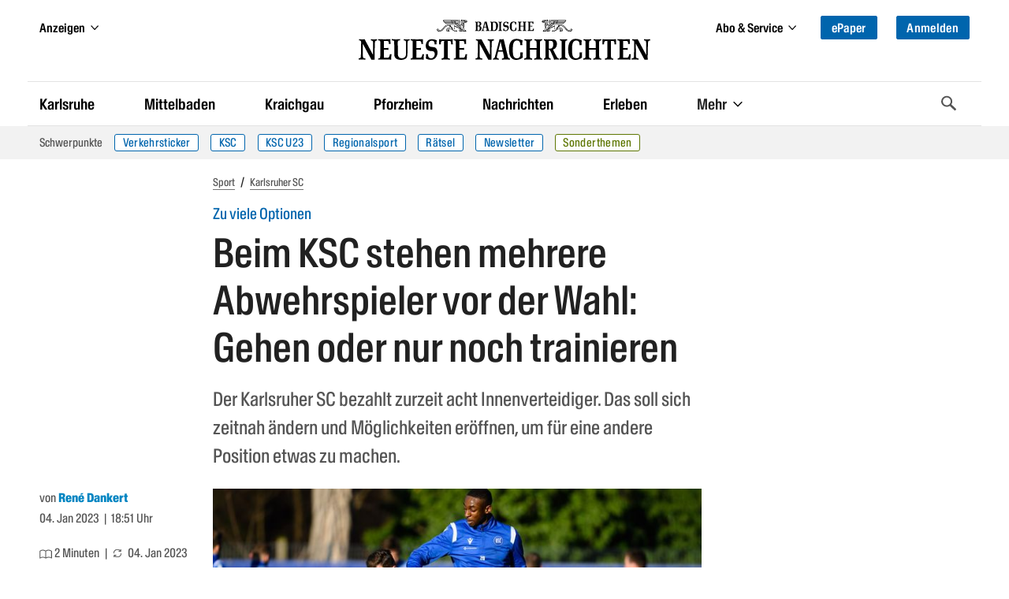

--- FILE ---
content_type: text/html
request_url: https://bnn.de/sport/ksc/beim-ksc-stehen-mehrere-abwehrspieler-vor-der-wahl-gehen-oder-nur-noch-trainieren
body_size: 60560
content:
<!DOCTYPE html><html lang="de" class=""><head>
  <meta charset="utf-8" />
  <meta name="bingbot" content="nocache">
  <meta name="viewport" content="width=device-width, initial-scale=1">

  <!-- BNN-Renderer V 0.0.0  -->
  <!-- BNN-ENVIRONMENT: production  -->
  <!-- Anti-flicker snippet (recommended)  -->
  <style>.async-hide{ opacity: 0 !important}</style>
  <script data-cmp-ab="1">
  window.cmp_block_inline = false;
  window.cmp_block_unkown = true;
  window.cmp_block_sync = false;
  window.cmp_block_img = false;
  window.cmp_block_samedomain = false;
  window.cmp_block_ignoredomains = ["bnn.de", "stripe.com", 'localhost'];
</script>



<script type="text/javascript" data-cmp-ab="1" src="https://cdn.consentmanager.net/delivery/autoblocking/0b19f76d6343.js" data-cmp-host="c.delivery.consentmanager.net" data-cmp-cdn="cdn.consentmanager.net" data-cmp-codesrc="1"></script>
  <script>
    window.varify = window.varify || {};
    window.varify.iid = 1720;
  </script>
  <script async type="text/plain" data-cmp-src="https://app.varify.io/varify.js" class="cmplazyload" data-cmp-vendor="c49010"></script>
  <script>
  window.dataLayer = window.dataLayer || [];
  window.dataLayer.push({"article_id":"7882899","content_access":"paid","content_tags":"Fußball|2. Fußball-Bundesliga","content_categories":"Home > Sport > Karlsruher SC","drive_article_type":"metering","drive_content_is_paywall":true,"entity":"article | 7882899","page_type":"article | article","content_date_published":"2023-01-04","content_age":1110,"content_reading_time":"2","content_authors":"René Dankert","traffective_zone":"localnews","traffective_page_type":"article","traffective_ads_entrypoint":"sport/ksc"})
</script>

<!-- Google Tag Manager -->
<script data-cmp-vendor="s905" type="text/plain" class="cmplazyload">(function(w,d,s,l,i){w[l]=w[l]||[];w[l].push({'gtm.start':
new Date().getTime(),event:'gtm.js'});var f=d.getElementsByTagName(s)[0],
j=d.createElement(s),dl=l!='dataLayer'?'&l='+l:'';j.async=true;j.src=
'https://analyse.bnn.de/gtm.js?id='+i+dl;f.parentNode.insertBefore(j,f);
})(window,document,'script','dataLayer','GTM-NW42JZ');</script>
<!-- End Google Tag Manager -->
  <link rel="canonical" href="https://bnn.de/sport/ksc/beim-ksc-stehen-mehrere-abwehrspieler-vor-der-wahl-gehen-oder-nur-noch-trainieren">
      <script>
  (function() {
    initChartbeat();

    function initChartbeat() {
      const _sf_async_config = window._sf_async_config = (window._sf_async_config || {});
      _sf_async_config.uid = 65792;
      _sf_async_config.domain = 'bnn.de';
      _sf_async_config.flickerControl = false;
      _sf_async_config.useCanonical = true;
      _sf_async_config.useCanonicalDomain = true;
      _sf_async_config.sections = 'Karlsruher SC';
      loadChartbeatScripts();
    }

    function loadChartbeat(currentPageUrl) {
      return new Promise((resolve, reject) => {
        const chartbeat = document.createElement('script');
        chartbeat.async = true;
        chartbeat.src = currentPageUrl;
        document.getElementsByTagName('head')[0].appendChild(chartbeat);
        chartbeat.onload = () => resolve();
      });
    }

    async function loadChartbeatScripts() {
      await loadChartbeat('//static.chartbeat.com/js/chartbeat.js');
      await loadChartbeat('//static.chartbeat.com/js/chartbeat_mab.js');
    }
  })();
</script>
          
              <meta name="robots" content="index,follow" />
        



<script type="application/ld+json">
{
  "@context":"https:\/\/schema.org",
  "@type":"Organization",
  "url":"https:\/\/bnn.de\/",
  "@id":"https:\/\/bnn.de\/#organization",
  "name":"Badische Neueste Nachrichten",
  "logo": {
    "@type": "ImageObject",
    "url": "https://static.bnn.de/dist/img/logo.svg",
    "width": 461,
    "height": 64
  },
  "sameAs": [
    "https://www.facebook.com/badischeneuestenachrichten/",
    "https://www.instagram.com/badische_neueste_nachrichten/",
    "https://twitter.com/BNN_BaNeuNa",
    "https://www.youtube.com/c/BadischeNeuesteNachrichtenBadendruckGmbH"
  ]
}
</script>






    
  
  <script type="application/ld+json">
  {
    "@context": "https://schema.org",
    "@type": "WebPage",
    "@id": "https://bnn.de/sport/ksc/beim-ksc-stehen-mehrere-abwehrspieler-vor-der-wahl-gehen-oder-nur-noch-trainieren#webpage",
    "primaryImageOfPage": {
      "@type": "ImageObject",
      "url": "https://bnn.de/img/7885397/qYbGH79SRb2QqDd_tkV3LQ/GES_H01316135?size=BASE&format=jpeg&variant=LANDSCAPE_13x7",
      "width": "6708",
      "height": "3612"
    },
    "breadcrumb": {
      "@id": "https://bnn.de/sport/ksc/beim-ksc-stehen-mehrere-abwehrspieler-vor-der-wahl-gehen-oder-nur-noch-trainieren#breadcrumb"
   }
  }
  </script>

  
  <script type="application/ld+json">
  {
    "@context": "https://schema.org",
    "@type": "NewsArticle",
    "@id": "https://bnn.de/sport/ksc/beim-ksc-stehen-mehrere-abwehrspieler-vor-der-wahl-gehen-oder-nur-noch-trainieren#article",
    "mainEntityOfPage": {
      "@type": "WebPage",
      "@id": "https://bnn.de/sport/ksc/beim-ksc-stehen-mehrere-abwehrspieler-vor-der-wahl-gehen-oder-nur-noch-trainieren#webpage"
    },
    "author":
        {
            "@type": "Person",
            "@id": "https://bnn.de/autor/rene-dankert",
      "url": "https://bnn.de/autor/rene-dankert",
            "name": "René Dankert"          }
    ,
    "datePublished": "2023-01-04T17:51:40+00:00",
    "dateModified": "2023-01-04T17:57:52+00:00",
    "headline": "Beim KSC stehen Abwehrspieler vor der Wahl: Gehen oder nur trainieren",
    "description": "Der Karlsruher SC bezahlt acht Innenverteidiger. Das soll sich zeitnah ändern und Möglichkeiten eröffnen, um für eine andere Position etwas zu machen.",
    "image":
           [
          {
            "@type": "ImageObject",
            "url": "",
            "width": "500",
            "height": "500"
          },
          {
            "@type": "ImageObject",
            "url": "",
            "width": "5962",
            "height": "4472"
          },
          {
            "@type": "ImageObject",
            "url": "",
            "width": "1400",
            "height": "787"
          }
        ]
          ,
    "keywords": "Fußball, 2. Fußball-Bundesliga",
    "isAccessibleForFree": false,
    "publisher": {
      "@id": "https:\/\/bnn.de\/#organization"
    }
  }
  </script>






<script type="application/ld+json">
{
  "@context": "https://schema.org/",
  "@type": "BreadcrumbList",
  "@id": "https://bnn.de/sport/ksc/beim-ksc-stehen-mehrere-abwehrspieler-vor-der-wahl-gehen-oder-nur-noch-trainieren#breadcrumb",
  "itemListElement": [{
      "@type": "ListItem",
      "position": 1,
      "name": "Startseite",
      "item": "https://bnn.de"
    },{
      "@type": "ListItem",
      "position": 2,
      "name": "Sport",
      "item": "https://bnn.de/sport"
    },{
      "@type": "ListItem",
      "position": 3,
      "name": "Karlsruher SC",
      "item": "https://bnn.de/sport/ksc"
    }
  ]
}
</script>
    <title>Beim KSC stehen mehrere Abwehrspieler vor der Wahl: Gehen oder nur noch trainieren </title>
      <link rel="manifest" href="/site.manifest">
    <meta name="description" content="Der Karlsruher SC bezahlt acht Innenverteidiger. Das soll sich zeitnah ändern und Möglichkeiten eröffnen, um für eine andere Position etwas zu machen." />

    
              <meta property="og:site_name" content="Badische Neueste Nachrichten" />
<meta property="og:locale" content="de_DE" />
<meta property="og:type" content="article" />
<meta property="og:title" content="Beim KSC stehen Abwehrspieler vor der Wahl: Gehen oder nur trainieren" />
<meta property="og:description" content="Der Karlsruher SC bezahlt acht Innenverteidiger. Das soll sich zeitnah ändern und Möglichkeiten eröffnen, um für eine andere Position etwas zu machen." />
<meta property="og:url" content="https://bnn.de/sport/ksc/beim-ksc-stehen-mehrere-abwehrspieler-vor-der-wahl-gehen-oder-nur-noch-trainieren" />
<meta property="og:updated_time" content="2023-01-04T17:57:52+00:00" />
<meta property="og:image" content="https://bnn.de/img/7885397/qYbGH79SRb2QqDd_tkV3LQ/GES_H01316135?size=1400&format=jpeg&variant=LANDSCAPE_16x9" />
<meta property="og:image:secure_url" content="https://bnn.de/img/7885397/qYbGH79SRb2QqDd_tkV3LQ/GES_H01316135?size=1400&format=jpeg&variant=LANDSCAPE_16x9" />
<meta property="og:image:width" content="1400" />
<meta property="og:image:height" content="787" />
<meta property="og:image:alt" content="Suche nach Optionen: Florian Ballas und Felix Irorere (rechts) bieten sich beim KSC keine oder kaum noch Perspektiven, um Spielpraxis zu sammeln. " />
<meta property="article:publisher" content="https://www.facebook.com/badischeneuestenachrichten" />
<meta property="article:published_time" content="2023-01-04T17:51:40+00:00" />
<meta property="article:modified_time" content="2023-01-04T17:57:52+00:00" />
<meta property="article:section" content="Karlsruher SC" />
      <meta property="article:tag" content="Fußball" />
      <meta property="article:tag" content="2. Fußball-Bundesliga" />
  
<meta property="fb:app_id" content="1258256324246091" />
<meta property="fb:pages" content="450065218535261">

<meta name="twitter:site" content="@BNN_BaNeuNa" />
<meta name="twitter:creator" content="@BNN_BaNeuNa" />
<meta name="twitter:card" content="summary_large_image" />
<meta name="twitter:title" content="Beim KSC stehen Abwehrspieler vor der Wahl: Gehen oder nur trainieren" />
<meta name="twitter:description" content="Der Karlsruher SC bezahlt acht Innenverteidiger. Das soll sich zeitnah ändern und Möglichkeiten eröffnen, um für eine andere Position etwas zu machen." />

<meta name="twitter:image" content="https://bnn.de/img/7885397/qYbGH79SRb2QqDd_tkV3LQ/GES_H01316135?size=1400&format=jpeg&variant=LANDSCAPE_16x9" />

<meta name="robots" content="max-image-preview:large">
    
  
    <link rel="apple-touch-icon" href="/dist/img/favicons/apple-touch-icon.png">
  <link rel="icon" type="image/png" sizes="32x32" href="/dist/img/favicons/favicon-32x32.png">
  <link rel="icon" type="image/png" sizes="16x16" href="/dist/img/favicons/favicon-16x16.png">
  <link rel="shortcut icon" type="image/x-icon" href="/dist/img/favicons/favicon.ico">
  <meta name="msapplication-TileColor" content="#0065ad">
  <meta name="msapplication-config" content="browserconfig.xml">
  <meta name="theme-color" content="#0065ad">

  
      <script async id="ebx" data-cmp-vendor="c52819" class="cmplazyload" data-cmp-src="//applets.ebxcdn.com/ebx.js" type="text/plain"></script>
  
  <link rel="stylesheet" href="/dist/css/bnn.b5706cea.css" media="all" />
  <script src="/dist/js/bnn.b5706cea.js" charset="utf-8" defer></script>
  <!-- Include the SVG sprite file -->
  <svg width="0" height="0" style="position:absolute;width:0;height:0;overflow:hidden;"><symbol fill="none" viewBox="0 0 23 19" id="ai-summary" xmlns="http://www.w3.org/2000/svg"><path d="m17.791 11.245 2.15.379c.445.078.445.724 0 .802l-2.15.379a2.914 2.914 0 0 0-2.361 2.361l-.38 2.15c-.077.445-.723.445-.801 0l-.379-2.15a2.914 2.914 0 0 0-2.361-2.361l-2.15-.379c-.445-.078-.445-.724 0-.802l2.15-.379a2.914 2.914 0 0 0 2.361-2.361l.379-2.15c.078-.445.724-.445.802 0l.379 2.15a2.914 2.914 0 0 0 2.361 2.361Z" stroke="#fff" stroke-width="1.25" stroke-miterlimit="10"/><path d="M2.75 7h8.2M2.75 2h17.538M2.75 17h8.22M2.75 12h2.975M18.225 7h2.06" stroke="#fff" stroke-width="1.75" stroke-miterlimit="10" stroke-linecap="round"/></symbol><symbol viewBox="0 0 119.664 40" id="appstore" xmlns="http://www.w3.org/2000/svg"><path d="M110.135 0H9.535c-.367 0-.73 0-1.095.002-.306.002-.61.008-.919.013A13.215 13.215 0 0 0 5.517.19a6.665 6.665 0 0 0-1.9.627 6.438 6.438 0 0 0-1.62 1.18A6.258 6.258 0 0 0 .82 3.617a6.601 6.601 0 0 0-.625 1.903 12.993 12.993 0 0 0-.179 2.002c-.01.307-.01.615-.015.921V31.56c.005.31.006.61.015.921a12.992 12.992 0 0 0 .18 2.002 6.588 6.588 0 0 0 .624 1.905A6.208 6.208 0 0 0 1.998 38a6.274 6.274 0 0 0 1.618 1.179 6.7 6.7 0 0 0 1.901.63 13.455 13.455 0 0 0 2.004.177c.309.007.613.011.919.011.366.002.728.002 1.095.002h100.6c.36 0 .724 0 1.084-.002.305 0 .617-.004.922-.01a13.279 13.279 0 0 0 2-.178 6.804 6.804 0 0 0 1.908-.63A6.277 6.277 0 0 0 117.666 38a6.395 6.395 0 0 0 1.182-1.614 6.604 6.604 0 0 0 .619-1.905 13.506 13.506 0 0 0 .185-2.002c.004-.31.004-.61.004-.921.008-.364.008-.725.008-1.094V9.536c0-.366 0-.73-.008-1.092 0-.306 0-.614-.004-.92a13.507 13.507 0 0 0-.185-2.003 6.618 6.618 0 0 0-.62-1.903 6.466 6.466 0 0 0-2.798-2.8 6.768 6.768 0 0 0-1.908-.627 13.044 13.044 0 0 0-2-.176c-.305-.005-.618-.011-.922-.013-.36-.002-.725-.002-1.084-.002z" fill="#a6a6a6"/><path d="M8.445 39.125c-.305 0-.602-.004-.904-.01a12.687 12.687 0 0 1-1.87-.164 5.884 5.884 0 0 1-1.656-.548 5.406 5.406 0 0 1-1.397-1.016 5.32 5.32 0 0 1-1.02-1.397 5.722 5.722 0 0 1-.544-1.657 12.414 12.414 0 0 1-.166-1.875c-.007-.21-.015-.913-.015-.913v-23.1s.009-.692.015-.895a12.37 12.37 0 0 1 .165-1.872 5.755 5.755 0 0 1 .544-1.662 5.373 5.373 0 0 1 1.015-1.398 5.565 5.565 0 0 1 1.402-1.023 5.823 5.823 0 0 1 1.654-.544A12.586 12.586 0 0 1 7.543.887l.902-.012h102.769l.913.013a12.385 12.385 0 0 1 1.859.162 5.938 5.938 0 0 1 1.67.548 5.594 5.594 0 0 1 2.415 2.42 5.763 5.763 0 0 1 .536 1.649 12.995 12.995 0 0 1 .173 1.887c.003.283.003.588.003.89.008.375.008.732.008 1.092v20.929c0 .363 0 .718-.008 1.075 0 .325 0 .623-.004.93a12.731 12.731 0 0 1-.17 1.853 5.739 5.739 0 0 1-.54 1.67 5.48 5.48 0 0 1-1.016 1.386 5.413 5.413 0 0 1-1.4 1.022 5.862 5.862 0 0 1-1.667.55 12.542 12.542 0 0 1-1.87.163 39.15 39.15 0 0 1-.897.011l-1.084.002z"/><g fill="#fff"><path d="M24.769 20.3a4.949 4.949 0 0 1 2.356-4.151 5.066 5.066 0 0 0-3.99-2.158c-1.68-.176-3.308 1.005-4.164 1.005-.872 0-2.19-.988-3.608-.958a5.315 5.315 0 0 0-4.473 2.727c-1.934 3.349-.491 8.27 1.361 10.976.927 1.326 2.01 2.806 3.428 2.754 1.387-.058 1.905-.885 3.58-.885 1.658 0 2.144.885 3.59.851 1.489-.024 2.426-1.33 3.32-2.669a10.962 10.962 0 0 0 1.52-3.092 4.782 4.782 0 0 1-2.92-4.4zm-2.732-8.09a4.872 4.872 0 0 0 1.115-3.49 4.957 4.957 0 0 0-3.208 1.66A4.636 4.636 0 0 0 18.8 13.74a4.099 4.099 0 0 0 3.237-1.53zM42.302 27.14H37.57l-1.137 3.356h-2.005l4.484-12.418h2.083l4.483 12.418h-2.039zm-4.243-1.55h3.752l-1.85-5.446h-.051zm17.1.38c0 2.813-1.505 4.62-3.778 4.62a3.07 3.07 0 0 1-2.848-1.583h-.043v4.484H46.63V21.442h1.8v1.506h.033a3.212 3.212 0 0 1 2.883-1.6c2.298 0 3.813 1.816 3.813 4.622zm-1.91 0c0-1.833-.947-3.038-2.392-3.038-1.42 0-2.375 1.23-2.375 3.038 0 1.824.955 3.046 2.375 3.046 1.445 0 2.393-1.197 2.393-3.046zm11.875 0c0 2.813-1.505 4.62-3.778 4.62a3.07 3.07 0 0 1-2.848-1.583h-.043v4.484h-1.859V21.442h1.799v1.506h.034a3.212 3.212 0 0 1 2.883-1.6c2.298 0 3.813 1.816 3.813 4.622zm-1.91 0c0-1.833-.947-3.038-2.392-3.038-1.42 0-2.375 1.23-2.375 3.038 0 1.824.955 3.046 2.375 3.046 1.445 0 2.392-1.197 2.392-3.046zm8.496 1.066c.138 1.232 1.335 2.04 2.97 2.04 1.566 0 2.693-.809 2.693-1.919 0-.964-.68-1.54-2.29-1.936l-1.609-.388c-2.28-.55-3.339-1.617-3.339-3.348 0-2.142 1.867-3.614 4.519-3.614 2.624 0 4.423 1.472 4.483 3.614h-1.876c-.112-1.239-1.137-1.987-2.634-1.987s-2.521.757-2.521 1.858c0 .878.654 1.395 2.255 1.79l1.368.336c2.548.603 3.607 1.626 3.607 3.443 0 2.323-1.851 3.778-4.795 3.778-2.753 0-4.613-1.42-4.733-3.667zM83.346 19.3v2.142h1.722v1.472h-1.722v4.991c0 .776.345 1.137 1.102 1.137a5.808 5.808 0 0 0 .611-.043v1.463a5.104 5.104 0 0 1-1.032.086c-1.833 0-2.548-.689-2.548-2.444v-5.19h-1.316v-1.472h1.316V19.3zm2.719 6.67c0-2.849 1.678-4.639 4.294-4.639 2.625 0 4.295 1.79 4.295 4.639 0 2.856-1.661 4.638-4.295 4.638-2.633 0-4.294-1.782-4.294-4.638zm6.695 0c0-1.954-.895-3.108-2.401-3.108s-2.4 1.162-2.4 3.108c0 1.962.894 3.106 2.4 3.106s2.401-1.144 2.401-3.106zm3.426-4.528h1.772v1.541h.044a2.16 2.16 0 0 1 2.177-1.635 2.866 2.866 0 0 1 .637.069v1.738a2.598 2.598 0 0 0-.835-.112 1.873 1.873 0 0 0-1.936 2.083v5.37h-1.859zm13.198 6.395c-.25 1.643-1.85 2.771-3.898 2.771-2.634 0-4.269-1.764-4.269-4.595 0-2.84 1.644-4.682 4.19-4.682 2.506 0 4.08 1.72 4.08 4.466v.637h-6.394v.112a2.358 2.358 0 0 0 2.436 2.564 2.048 2.048 0 0 0 2.09-1.273zm-6.282-2.702h4.526a2.177 2.177 0 0 0-2.22-2.298 2.292 2.292 0 0 0-2.306 2.298zM37.826 8.731a2.64 2.64 0 0 1 2.808 2.965c0 1.906-1.03 3.002-2.808 3.002h-2.155V8.73zm-1.228 5.123h1.125a1.876 1.876 0 0 0 1.967-2.146 1.881 1.881 0 0 0-1.967-2.134h-1.125zm5.083-1.41a2.133 2.133 0 1 1 4.247 0 2.134 2.134 0 1 1-4.247 0zm3.333 0c0-.976-.439-1.547-1.208-1.547-.773 0-1.207.571-1.207 1.547 0 .984.434 1.55 1.207 1.55.77 0 1.208-.57 1.208-1.55zm6.56 2.254h-.923l-.93-3.317h-.07l-.927 3.317h-.913l-1.242-4.503h.902l.806 3.436h.067l.926-3.436h.852l.926 3.436h.07l.803-3.436h.889zm2.28-4.503h.855v.715h.066a1.348 1.348 0 0 1 1.344-.802 1.465 1.465 0 0 1 1.559 1.675v2.915h-.889v-2.692c0-.724-.314-1.084-.972-1.084a1.033 1.033 0 0 0-1.075 1.141v2.635h-.889zm5.24-1.758h.888v6.26h-.888zm2.124 4.007a2.134 2.134 0 1 1 4.247 0 2.134 2.134 0 1 1-4.247 0zm3.333 0c0-.976-.439-1.547-1.208-1.547-.773 0-1.207.571-1.207 1.547 0 .984.434 1.55 1.207 1.55.77 0 1.208-.57 1.208-1.55zm1.85.98c0-.81.603-1.277 1.675-1.344l1.22-.07v-.389c0-.476-.315-.744-.922-.744-.496 0-.84.182-.939.5h-.86c.09-.773.818-1.27 1.84-1.27 1.128 0 1.765.563 1.765 1.514v3.077h-.855v-.633h-.07a1.515 1.515 0 0 1-1.353.707 1.36 1.36 0 0 1-1.501-1.348zm2.894-.384v-.377l-1.1.07c-.62.042-.9.253-.9.65 0 .405.351.64.834.64a1.062 1.062 0 0 0 1.166-.983zm2.053-.596c0-1.423.732-2.324 1.87-2.324a1.484 1.484 0 0 1 1.38.79h.067V8.437h.888v6.26h-.851v-.71h-.07a1.563 1.563 0 0 1-1.415.785c-1.145 0-1.869-.901-1.869-2.328zm.918 0c0 .955.45 1.53 1.203 1.53.75 0 1.212-.583 1.212-1.526 0-.938-.468-1.53-1.212-1.53-.748 0-1.203.58-1.203 1.526zm6.964 0a2.133 2.133 0 1 1 4.247 0 2.134 2.134 0 1 1-4.247 0zm3.333 0c0-.976-.439-1.547-1.208-1.547-.772 0-1.207.571-1.207 1.547 0 .984.435 1.55 1.207 1.55.77 0 1.208-.57 1.208-1.55zm2.106-2.25h.856v.716h.066a1.348 1.348 0 0 1 1.344-.802 1.465 1.465 0 0 1 1.559 1.675v2.915h-.889v-2.692c0-.724-.315-1.084-.972-1.084a1.033 1.033 0 0 0-1.075 1.141v2.635h-.888zm8.846-1.12v1.141h.976v.749h-.976v2.315c0 .472.194.679.637.679a2.967 2.967 0 0 0 .339-.021v.74a2.916 2.916 0 0 1-.484.046c-.988 0-1.382-.348-1.382-1.216v-2.543h-.714v-.749h.715V9.074zm2.19-.637h.88v2.482h.07a1.386 1.386 0 0 1 1.374-.807 1.483 1.483 0 0 1 1.55 1.679v2.907h-.889V12.01c0-.72-.335-1.084-.963-1.084a1.052 1.052 0 0 0-1.134 1.142v2.63h-.888zm9.056 5.045a1.828 1.828 0 0 1-1.95 1.303 2.045 2.045 0 0 1-2.081-2.325 2.077 2.077 0 0 1 2.076-2.352c1.253 0 2.009.856 2.009 2.27v.31h-3.18v.05a1.19 1.19 0 0 0 1.2 1.29 1.08 1.08 0 0 0 1.07-.546zm-3.126-1.451h2.275a1.087 1.087 0 0 0-1.109-1.167 1.152 1.152 0 0 0-1.166 1.167z"/></g></symbol><symbol viewBox="0 0 58 57" id="baby-stork" xmlns="http://www.w3.org/2000/svg"><g fill="none" fill-rule="evenodd" stroke="#0085C2" stroke-linejoin="round" stroke-width="1.5"><path d="M38.496 27.564c-.438 2.245-1.762 4.817-3.208 6.682-1.446 1.864-4.278 3.856-6.662 4.326-4.574.9-8.612.472-13.492-2.402-3.864-2.275-6.48-4.948-10.484-5.201 1.472-1.633 4.013-4.514 11.058-1.775 1.564.71 2.218-1.63.73-1.96-4.766-1.058-9.546-3.473-10.626-7.734 2.585 2.167 6.6 2.465 9.846 3.244 1.357.325 1.984-1.38.356-1.784-4.014-.986-7.286-2.877-10.202-5.677C3.252 12.814 1.805 9.488 1 4.77a49.571 49.571 0 0 0 24.24 9.706c-.596 2.376-.617 5.112.277 7.36.82 2.071 2.952 2.975 4.841 1.552 2.139-1.623 2.517-5.141 2.474-7.617-.06-3.58-2.459-10.536-2.527-10.61 3.033-2.65 7.129-5.293 11.082-2.881 2.039 1.245 2.873 3.668 1.558 5.795-.995 1.608-3.02 2.587-4.791 3.031a.582.582 0 0 0-.464.495.67.67 0 0 0-.057.302c.218 5.191 1.868 10.45.849 15.654l.014.007z"/><path d="M54.5 8.997c-2.614.154-7.344.627-14.19 1.418.94-.6 2.412-1.434 2.971-2.398A5.58 5.58 0 0 0 43.931 6L54.5 8.997zm-9.245 13.985A26.792 26.792 0 0 1 51.14 10.31a.724.724 0 0 0 .142-.27l.432-.04a.593.593 0 0 0 .092.245c2.567 4.127 4.641 7.826 5.262 12.737.357 2.818.357 12.036-5.786 12.036-6.142 0-6.787-7.56-6.027-12.036zM55.587 1.279c2.184-1.207 1.513 1.79.159 3.506C53.948 7 52.48 7 52 7c0-.045.345-3.93 3.587-5.721zm-8.174 0c-2.184-1.207-1.513 1.79-.159 3.506C49.052 7 50.52 7 51 7c0-.045-.345-3.93-3.587-5.721z"/><path stroke-linecap="round" d="m24.08 39.001-5.542 7.266-8.486 2.18-2.15 3.465M28.69 39l-4.553 9.827-7.98 3.622-1.516 3.784"/></g></symbol><symbol viewBox="0 0 13 19" id="bookmark" xmlns="http://www.w3.org/2000/svg"><path class="adi-fill" fill="none" d="M0 0h13v19l-6.5-6.5L0 19z"/><path class="adi-stroke" d="M6.5 12.5 0 19V0h13v19l-6.5-6.5ZM1 1v15.586l5.5-5.5 5.5 5.5V1H1Z"/><path class="adi-tick" fill="none" d="M10.293 3 5.24 8.053 2.75 5.564 1.6 6.714l3.64 3.639 6.202-6.203z"/><path class="adi-cross" fill="none" d="M9.829 2.2 6.5 5.527 3.173 2.2 2 3.372 5.328 6.7 2 10.028 3.173 11.2l3.328-3.328L9.829 11.2 11 10.028 7.673 6.699 11 3.372z"/></symbol><symbol viewBox="0 0 16 13" id="camera" xmlns="http://www.w3.org/2000/svg"><path fill="none" stroke="#FFF" stroke-width="1.25" d="M6.195 1.315v1h7.567c.29 0 .554.115.745.303.187.185.304.44.304.721v7.199c0 .282-.117.537-.304.722-.19.188-.454.303-.745.303H1.673c-.29 0-.553-.115-.744-.303a1.013 1.013 0 0 1-.304-.722V3.339c0-.282.117-.536.304-.721.19-.188.454-.304.744-.304h1.392v-.999h3.13zm1.555 3.06a2.496 2.496 0 0 0-2.5 2.5 2.496 2.496 0 0 0 2.5 2.5 2.496 2.496 0 0 0 2.5-2.5 2.496 2.496 0 0 0-2.5-2.5z"/></symbol><symbol viewBox="0 0 14 12" id="chart" xmlns="http://www.w3.org/2000/svg"><path d="M1 1.5v9.75h12M4.5 8.685V6.5m3 2.185V2.5m3 6.185V4.5" stroke="#FFF" stroke-width="1.25" fill="none" fill-rule="evenodd" stroke-linecap="round" stroke-linejoin="round"/></symbol><symbol viewBox="0 0 28 28" id="chevron-down" xmlns="http://www.w3.org/2000/svg"><path d="M26.297 12.625 14.703 24.203a.99.99 0 0 1-1.406 0L1.703 12.625a1.009 1.009 0 0 1 0-1.422l2.594-2.578a.99.99 0 0 1 1.406 0L14 16.922l8.297-8.297a.99.99 0 0 1 1.406 0l2.594 2.578a1.009 1.009 0 0 1 0 1.422z"/></symbol><symbol viewBox="0 0 21 28" id="chevron-left" xmlns="http://www.w3.org/2000/svg"><path d="M18.297 4.703 10 13l8.297 8.297a.99.99 0 0 1 0 1.406l-2.594 2.594a.99.99 0 0 1-1.406 0L2.703 13.703a.99.99 0 0 1 0-1.406L14.297.703a.99.99 0 0 1 1.406 0l2.594 2.594a.99.99 0 0 1 0 1.406z"/></symbol><symbol viewBox="0 0 19 28" id="chevron-right" xmlns="http://www.w3.org/2000/svg"><path d="M17.297 13.703 5.703 25.297a.99.99 0 0 1-1.406 0l-2.594-2.594a.99.99 0 0 1 0-1.406L10 13 1.703 4.703a.99.99 0 0 1 0-1.406L4.297.703a.99.99 0 0 1 1.406 0l11.594 11.594a.99.99 0 0 1 0 1.406z"/></symbol><symbol viewBox="0 0 8 13" id="chevron-right-thin" xmlns="http://www.w3.org/2000/svg"><path fill="#0065AD" d="M0 .766 5.51 6.1 0 11.434l.81.766L7.2 6.1.81 0z"/></symbol><symbol viewBox="0 0 28 28" id="chevron-up" xmlns="http://www.w3.org/2000/svg"><path d="m26.297 20.797-2.594 2.578a.99.99 0 0 1-1.406 0L14 15.078l-8.297 8.297a.99.99 0 0 1-1.406 0l-2.594-2.578a1.009 1.009 0 0 1 0-1.422L13.297 7.797a.99.99 0 0 1 1.406 0l11.594 11.578a1.009 1.009 0 0 1 0 1.422z"/></symbol><symbol viewBox="0 0 329.269 329" id="close" xmlns="http://www.w3.org/2000/svg"><path d="M194.8 164.77 323.013 36.555c8.343-8.34 8.343-21.825 0-30.164-8.34-8.34-21.825-8.34-30.164 0L164.633 134.605 36.422 6.391c-8.344-8.34-21.824-8.34-30.164 0-8.344 8.34-8.344 21.824 0 30.164l128.21 128.215L6.259 292.984c-8.344 8.34-8.344 21.825 0 30.164a21.266 21.266 0 0 0 15.082 6.25c5.46 0 10.922-2.09 15.082-6.25l128.21-128.214 128.216 128.214a21.273 21.273 0 0 0 15.082 6.25c5.46 0 10.922-2.09 15.082-6.25 8.343-8.34 8.343-21.824 0-30.164zm0 0"/></symbol><symbol viewBox="0 0 21 18" id="comment" xmlns="http://www.w3.org/2000/svg"><path fill="none" stroke="currentColor" d="M10.451 1C5.231 1 1 4.457 1 8.721c0 1.938.876 3.706 2.318 5.062-.27 1.01-.859 2.166-2.148 2.987 2.21.141 3.801-.501 4.877-1.227 1.316.57 2.811.9 4.404.9 5.22 0 9.451-3.457 9.451-7.722 0-4.264-4.23-7.721-9.45-7.721"/></symbol><symbol viewBox="0 0 67 67" id="congratulations-birthday" xmlns="http://www.w3.org/2000/svg"><g fill="none" fill-rule="evenodd" stroke="#0085C2" stroke-width="1.5"><rect width="53" height="22" x="7" y="38" rx="1"/><path d="M19 38V24a1 1 0 0 1 1-1h27a1 1 0 0 1 1 1v14"/><path stroke-linecap="square" d="M33.5 17.5v5"/><path d="M33.5 16.515c1.933 0 3.5-1.553 3.5-3.47 0-1.916-3.5-6.53-3.5-6.53S30 11.13 30 13.045c0 1.917 1.567 3.47 3.5 3.47z"/><path d="m7 51 6.625-6 6.625 6m0 0 6.625-6 6.625 6m0 0 6.625-6 6.625 6m0 0 6.625-6L60 51" stroke-linecap="round" stroke-linejoin="round"/></g></symbol><symbol viewBox="0 0 67 67" id="congratulations-greetings" xmlns="http://www.w3.org/2000/svg"><g fill="none" fill-rule="evenodd" stroke="#0085C2" stroke-width="1.5"><g stroke-linejoin="round"><path d="M4.222 62.764 21.665 24l22.234 24.06z"/><path stroke-linecap="round" d="M11.752 46.147v13m6-26v24m6-31v29m6.5-21.639v19.139m6-12.139v10.139"/></g><path stroke-linecap="round" stroke-linejoin="round" d="m35.5 32.5 22-21M32 29l7.5-9.5m9.33 10.15L39 36.287M28.446 24.263c3.038-5.261.847-12.212-4.892-15.526m36.392 35.526c-3.037-5.261-10.153-6.84-15.892-3.526"/><circle cx="39" cy="9" r="3"/><circle cx="53" cy="53" r="3"/><path d="m56.379 28.379 4.242 4.242m0-4.242L56.38 32.62M12.879 15.379l4.242 4.242m0-4.242L12.88 19.62" stroke-linecap="round" stroke-linejoin="round"/></g></symbol><symbol viewBox="0 0 67 67" id="congratulations-marriage" xmlns="http://www.w3.org/2000/svg"><g fill="none" fill-rule="evenodd" stroke="#0085C2" stroke-width="1.5"><circle cx="34" cy="42" r="20"/><path stroke-linejoin="round" d="m34 21-8-9 4.06-4h7.92L42 12z"/><path stroke-linecap="square" d="M26.5 12h15m-10 .5 2 7m-2-8.188 2-2.812m3 4-1.885 7m1.885-8.188-2-2.812"/></g></symbol><symbol viewBox="0 0 66.4 60.2" id="delivery" xmlns="http://www.w3.org/2000/svg"><g fill="#0085c2"><path d="M16.6 15.4ZM33.5 41ZM16.6 15.4ZM56.7 7.9h-7.5V6.7h4.4a1.5 1.5 0 0 0 1.5-1.5V1.6A1.6 1.6 0 0 0 53.6 0h-7.5a1.6 1.6 0 0 0-1.5 1.2v6.7H24.9a10.1 10.1 0 0 0-9 5.3H0v17.7a5.3 5.3 0 0 0 5 5.5h9.7v3.2L4.1 48.4h21.2l9.3-7.7h3.6v19.5h11V40.7h17.2V17.6a9.6 9.6 0 0 0-9.7-9.7ZM46.1 9.4V1.5h7.5v3.6h-5.9v14.4h-1.6ZM5 34.9a3.7 3.7 0 0 1-3.5-4V14.7h24.1v17.9a4.1 4.1 0 0 0 .8 2.4 3 3 0 0 0 2.3 1.1 3.4 3.4 0 0 0 3.2-3.5V17.9a2.3 2.3 0 1 0-4.5 0v13.8h1.5V17.9a.8.8 0 0 1 .7-.9.9.9 0 0 1 .8.9v14.7a1.9 1.9 0 0 1-1.7 2 1.8 1.8 0 0 1-1.5-1.2 1.9 1.9 0 0 1-.1-.8V13.2h-9.4A8.7 8.7 0 0 1 31 11.9a8.8 8.8 0 0 1 2.5 6.1v21.2H16.2v-2.8H26v-1.5Zm19.8 12H8.3l7.4-6.2h16.5Zm8.8-5.9Zm14.1 17.7h-8v-18h8Zm17.2-19.5H35V18a9.9 9.9 0 0 0-2.9-7.1l-.9-.9-.5-.3-.5-.3h14.4V21h4.6V9.4h7.5a8.2 8.2 0 0 1 8.2 8.2Z"/><path class="aqcls-1" d="M33.5 41ZM15.8 23.4h8.7v1.5h-8.7z"/><path d="M15.8 27.4h8.7v1.5h-8.7zM15.8 31.4h8.7v1.5h-8.7zM9.3 18.6a1.3 1.3 0 0 0 1-1.4c0-1.3-.8-1.7-1.9-1.7H6.2v6.6h2.2c1.6 0 2.1-.9 2.1-1.9a1.4 1.4 0 0 0-1.2-1.6Zm-1.8-2.2H8c.6 0 1 .2 1 .9s-.4.8-1.1.8h-.4ZM8 21h-.5v-2h.6a.9.9 0 0 1 1 1c0 .8-.4 1-1.1 1ZM15.7 15.4V22h-1.5l-1.6-4.6h-.1V22h-1.2v-6.6h1.5l1.6 4.5h.1v-4.5h1.2zM19.7 15.4v4.5l-1.6-4.5h-1.5V22h1.2v-4.6l1.6 4.6h1.5v-6.6ZM3.1 23.5v9.3h11v-9.3Zm9.5 7.8h-8V25h8Z"/></g></symbol><symbol viewBox="0 0 1024 1024" style="enable-background:new 0 0 1024 1024" xml:space="preserve" id="document" xmlns="http://www.w3.org/2000/svg"><path d="M768.6 941.3H268.2c-39.1 0-62.4-27-62.4-72.1V148.6c0-46.5 24.4-74.3 65.2-74.3h268.9c5.6 0 16.2 1.2 24.5 9.5 6.4 6.4 9.6 15.3 9.5 26.3v214.8c0 25 14.4 42.5 35 42.5h184.3c16.8 0 33.2 18.3 33.2 36.9v468.3c0 22.4-4.3 38.8-13.3 50.2-9.8 12.2-24.7 18.5-44.5 18.5zM271 95.1c-36.7 0-44.4 29.1-44.4 53.5v720.5c0 23.4 7.2 51.3 41.6 51.3h500.4c22.2 0 36.9-8.2 36.9-48V404.2c0-7.8-8-16-12.4-16H608.8c-32.3 0-55.8-26.6-55.8-63.3V110.1c0-5.4-1.1-9.3-3.5-11.6-3-3-7.8-3.3-9.7-3.3H271zm571.5 244.1H629.6c-33.5 0-33.5-24.3-33.5-37.4V57l246.4 282.2zM616.9 112.5v189.3c0 3.4 0 11.2 1.9 14 1.5 2.3 7.4 2.6 10.8 2.6h167L616.9 112.5z" style="fill:#fff"/></symbol><symbol viewBox="0 0 1024 1024" style="enable-background:new 0 0 1024 1024" xml:space="preserve" id="document-epaper" xmlns="http://www.w3.org/2000/svg"><path d="M768.6 941.3H268.2c-39.1 0-62.4-27-62.4-72.1V148.6c0-46.5 24.4-74.3 65.2-74.3h268.9c5.6 0 16.2 1.2 24.5 9.5 6.4 6.4 9.6 15.3 9.5 26.3v214.8c0 25 14.4 42.5 35 42.5h184.3c16.8 0 33.2 18.3 33.2 36.9v468.3c0 22.4-4.3 38.8-13.3 50.2-9.8 12.2-24.7 18.5-44.5 18.5zM271 95.1c-36.7 0-44.4 29.1-44.4 53.5v720.5c0 23.4 7.2 51.3 41.6 51.3h500.4c22.2 0 36.9-8.2 36.9-48V404.2c0-7.8-8-16-12.4-16H608.8c-32.3 0-55.8-26.6-55.8-63.3V110.1c0-5.4-1.1-9.3-3.5-11.6-3-3-7.8-3.3-9.7-3.3H271zm571.5 244.1H629.6c-33.5 0-33.5-24.3-33.5-37.4V57l246.4 282.2zM616.9 112.5v189.3c0 3.4 0 11.2 1.9 14 1.5 2.3 7.4 2.6 10.8 2.6h167L616.9 112.5z" style="fill:#fff"/></symbol><symbol viewBox="0 0 24 24" id="download" xmlns="http://www.w3.org/2000/svg"><defs><path id="ata" d="M4.308 1.879 10.077 7.5l-5.77 5.621.849.808 6.69-6.429-6.69-6.429z"/></defs><g fill="none" fill-rule="evenodd"><g transform="rotate(90 7 12.412)"><mask id="atb" fill="#fff"><use xlink:href="#ata"/></mask><use fill="#0065AD" xlink:href="#ata"/><g fill="#0065AD" mask="url(#atb)"><path d="M25.755-7.59v36h-35v-36z"/></g></g><path fill="#0065AD" d="M3 21h18v1.5H3zm9.65-19.25v14h-1.5v-14z"/></g></symbol><symbol viewBox="0 0 53 53" id="ellipsis" xmlns="http://www.w3.org/2000/svg"><g fill="none" fill-rule="evenodd" transform="translate(1 1)"><circle cx="25.5" cy="25.5" r="25.5" stroke="#0085C2" stroke-width="1.5"/><g fill="#0085C2" transform="translate(12.5 24)"><circle cx="2" cy="2" r="2"/><circle cx="13" cy="2" r="2"/><circle cx="24" cy="2" r="2"/></g></g></symbol><symbol viewBox="0 0 14 9" id="email" xmlns="http://www.w3.org/2000/svg"><path d="m9.114 5.13 4.27 3.892H.617L4.886 5.13l1.843 1.317c.162.117.38.117.543 0L9.114 5.13zM14 1.597v6.684L9.887 4.528 14 1.598zm-14 0 4.112 2.93L0 8.282V1.598zM13.383 0a.63.63 0 0 1 .607.512l-.002.002L7 5.488.014.514.013.5A.628.628 0 0 1 .618 0z"/></symbol><symbol viewBox="0 0 16 16" id="error" xmlns="http://www.w3.org/2000/svg"><circle cx="8" cy="8" r="8" fill="#D10600"/><path fill="#FFF" d="m9.17 3.25-.34 5.524H7.01L6.67 3.25h2.5zm-1.25 7.029c.362 0 .659.126.89.378.232.253.347.552.347.897s-.115.642-.347.89c-.231.248-.528.372-.89.372s-.659-.124-.89-.372c-.232-.248-.347-.545-.347-.89s.115-.644.347-.897c.231-.252.528-.378.89-.378z"/></symbol><symbol viewBox="0 0 67 67" id="exclamation-mark" xmlns="http://www.w3.org/2000/svg"><path d="M28 66h11V54H28zM40 2l-2.259 48h-8.479L27 2z" fill="none" stroke="#0065AD" stroke-linejoin="round" stroke-width="1.5"/></symbol><symbol viewBox="0 0 18 16" id="facebook" xmlns="http://www.w3.org/2000/svg"><path d="M10.271 15.871v-5.534h1.896l.36-2.289h-2.256V6.563c0-.627.315-1.237 1.326-1.237h1.026V3.377s-.931-.155-1.821-.155c-1.858 0-3.072 1.097-3.072 3.081v1.745H5.665v2.289H7.73v5.534C3.841 15.277.867 12.001.867 8.048.867 3.674 4.508.129 9 .129c4.493 0 8.134 3.545 8.134 7.919 0 3.953-2.974 7.229-6.863 7.823"/></symbol><symbol viewBox="0 0 67 67" id="find-employees" xmlns="http://www.w3.org/2000/svg"><g fill="none" fill-rule="evenodd" stroke="#0085C2" stroke-linejoin="round" stroke-width="1.5"><circle cx="29" cy="29" r="20" stroke-linecap="round"/><circle cx="28.899" cy="20.399" r="5.5" stroke-linecap="round"/><path stroke-linecap="round" d="M37.399 40.899v-5.765c0-4.548-3.806-8.235-8.5-8.235s-8.5 3.687-8.5 8.235V40.9"/><path d="m41.247 45.282 3.535-3.535 16.971 16.97-3.535 3.536z"/></g></symbol><symbol viewBox="0 0 67 67" id="grief" xmlns="http://www.w3.org/2000/svg"><g fill="none" fill-rule="evenodd" stroke="#0065AD" stroke-width="1.5"><path d="M15.187 51.32c-6.14.092-11.276-5.704-11.63-10.876l4.428 2.044c3.83 2.295 11.733 3.578 22.321-.084a.999.999 0 1 0-.427-1.954 1.147 1.147 0 0 0-.073.02l-3.622.944a6.647 6.647 0 0 1-5.545-1.01C10.955 33.32 9.234 13.732 9.234 13.732s9.84 2.295 17.791 5.882c7.953 3.588 9.99 6.493 13.144 11.547a1 1 0 0 0 1.767-.135l2.081-4.855a4.242 4.242 0 0 1 2.607-2.353 4.41 4.41 0 0 1 4.932 1.531 4.914 4.914 0 0 0 2.117 1.618l2.126.844-1.943 1.154a3.967 3.967 0 0 0-2.6 4.145l.471 4.708c.181 1.78-.02 3.58-.589 5.275l-.163.492c-1.913 5.74-7.416 10.245-13.695 9.06 0 0-9.112-2.058-14.163 1.464-3.977 2.442-6.517 6.65-9.443 10.252a.232.232 0 0 1-.229.087.239.239 0 0 1-.193-.15c-.68-2.078-2.158-8.7 1.935-12.979z"/><path d="M19.685 16.76c.197-6.998 1.765-12.966 1.765-12.966s8.486 5.484 14.76 11.547c4.704 4.546 6.407 7.608 7.496 11.311m10.911 5.65c0-9.115 4.025-16.491 9-16.491M53.435 21.11l2.537 2.486m.849-2.243 3.302.155m-2.262-6.285 1.222 2.397m1.187-.596 2.72 1.618"/></g></symbol><symbol viewBox="0 0 67 67" id="hammock" xmlns="http://www.w3.org/2000/svg"><path fill="#0085C2" fill-rule="evenodd" d="m6.107 59.231 2.594-3.848h49.025l2.593 3.848H6.107zm-4.434-5.939v-3.179c0-.251.167-.419.418-.419h45.261a.758.758 0 0 0 .586-.251l13.971-13.971c.585-.586 1.673-.586 2.342 0l.586.585c.669.67.669 1.674 0 2.343l-9.955 9.872c-.251.251-.335.586-.168.92.168.335.419.502.753.502h8.366c.251 0 .418.168.418.419v3.179c0 .251-.167.418-.418.418H2.091c-.251 0-.418-.167-.418-.418zM15.394 23.09c-1.339-2.677-4.1-4.518-7.279-4.518-2.342 0-4.434 1.004-5.94 2.594 2.092-9.37 10.458-16.314 20.413-16.314 5.605 0 10.876 2.175 14.809 6.191 2.844 2.844 4.768 6.358 5.605 10.207a8.027 8.027 0 0 0-5.856-2.51c-3.18 0-5.94 1.84-7.279 4.517-1.339-2.677-4.099-4.517-7.279-4.517-3.095-.084-5.856 1.673-7.194 4.35zM59.65 55.383h4.183a2.072 2.072 0 0 0 2.092-2.091v-3.179a2.072 2.072 0 0 0-2.092-2.092h-6.358l8.45-8.45c1.255-1.255 1.255-3.43 0-4.685l-.586-.586c-1.255-1.255-3.43-1.255-4.685 0L47.018 48.021H23.425c0-.084.083-.167.083-.251V20.329c3.18.419 5.606 3.095 5.606 6.359 0 .501.334.836.836.836s.837-.335.837-.836c0-1.757.67-3.347 1.924-4.519 1.255-1.254 2.845-1.84 4.518-1.84 3.263 0 6.024 2.51 6.358 5.773.084.418.419.753.837.669.418 0 .753-.418.837-.836v-.168c0-6.023-2.343-11.712-6.61-15.979-4.099-4.099-9.454-6.442-15.143-6.609V.836c0-.502-.334-.836-.836-.836s-.836.334-.836.836v2.343A22.097 22.097 0 0 0 6.693 9.788C2.426 14.055.084 19.744.084 25.767v.586c0 .418.418.836.836.836s.837-.334.837-.836c.167-3.431 3.012-6.191 6.442-6.191s6.274 2.677 6.442 6.107c0 .419.418.753.836.753.419 0 .837-.334.837-.753.167-3.179 2.593-5.605 5.605-6.023v27.44c0 .084 0 .168.084.251H2.091A2.071 2.071 0 0 0 0 50.029v3.179a2.07 2.07 0 0 0 2.091 2.091h4.518L.167 65.087c-.251.419-.167.921.251 1.172.168.083.335.167.502.167.251 0 .502-.167.669-.335l3.431-5.102h56.387l3.43 5.102c.167.251.418.335.669.335.168 0 .335-.084.502-.167.419-.251.503-.753.252-1.172l-6.61-9.704z"/></symbol><symbol viewBox="0 0 1024 1024" style="enable-background:new 0 0 1024 1024" xml:space="preserve" id="home-epaper" xmlns="http://www.w3.org/2000/svg"><path d="M500.7 309.5 186.2 568.6v279.6c0 15.1 12.2 27.3 27.3 27.3l191.1-.5c15-.1 27.1-12.3 27.1-27.3V684.3c0-15.1 12.2-27.3 27.3-27.3h109.2c15.1 0 27.3 12.2 27.3 27.3v163.1c-.1 15.1 12.1 27.3 27.2 27.4h.1l191.1.5c15.1 0 27.3-12.2 27.3-27.3V568.3L526.7 309.5c-7.6-6.1-18.4-6.1-26 0zm496.8 176.1L854.8 368V131.7c0-11.3-9.2-20.5-20.5-20.5h-95.5c-11.3 0-20.5 9.2-20.5 20.5v123.9L565.5 130c-30.2-24.9-73.8-24.9-104.1 0L29.9 485.5c-8.7 7.2-9.9 20.1-2.7 28.8l43.5 52.9c7.2 8.7 20.1 10 28.8 2.8l401.2-330.5c7.6-6.1 18.5-6.1 26.1 0L928 570c8.7 7.2 21.6 6 28.8-2.7l43.5-52.9c7.2-8.7 6-21.6-2.8-28.8z" style="fill:#fff"/></symbol><symbol viewBox="0 0 1024 1024" style="enable-background:new 0 0 1024 1024" xml:space="preserve" id="icon_search" xmlns="http://www.w3.org/2000/svg"><path d="M946.5 1003.2c-5.6-4.2-11-8.8-16.1-13.6-90.1-98.5-180.2-196.3-270.3-294.9-2.4-2.4-4.2-5.4-6.6-7.8-11.9 8.3-22.7 16.1-34.6 23.3-67.9 43.6-149 62-229.1 51.9-86.4-8.9-166.4-49.8-224.4-114.6-44.7-47.3-74.9-106.5-87-170.6-3-14.8-4.2-29.7-6.6-44.6V384c1.2-10.2 2.4-20.5 4.2-30.4C94.2 229.9 176.3 125 292 77.7c61.7-26.3 129.7-33.9 195.7-21.9C573 69.4 650.4 114 704.8 181.1c42.3 50.3 69.4 111.5 78.2 176.6 8.7 59.1 2.1 119.5-19.1 175.4-14.1 37.7-34.5 72.8-60.3 103.8-4.8 6-10.2 11.9-15.5 17.9l80.5 87.7 198.1 216c16.7 17.9 14.3 32.2-7.2 44.7h-13zM428.6 716.9c170.7.3 309.3-137.8 309.6-308.5S600.4 99.1 429.7 98.8C259 98.5 120.4 236.6 120.1 407.3v.5c.2 170.4 138.1 308.6 308.5 309.1z" style="fill:#fff"/></symbol><symbol viewBox="0 0 67 67" id="improve-reputation" xmlns="http://www.w3.org/2000/svg"><g fill="none" fill-rule="evenodd" stroke="#0085C2" stroke-width="1.5"><path stroke-linejoin="round" d="m34 32.656-7.053 3.052.723-7.651-5.083-5.765 7.5-1.677L34 14l3.912 6.615 7.5 1.677-5.082 5.765.723 7.651z"/><circle cx="34" cy="26" r="21"/><path d="M48 42v18.437a1 1 0 0 1-1.418.908L34.42 55.729a1 1 0 0 0-.838 0L21.42 61.345a1 1 0 0 1-1.42-.908V42"/></g></symbol><symbol viewBox="0 0 21 21" id="info" xmlns="http://www.w3.org/2000/svg"><g fill="none" fill-rule="evenodd"><circle cx="10.5" cy="10.5" r="10.5" fill="#0080C9"/><path fill="#FFF" fill-rule="nonzero" d="M10.667 6.743c.44 0 .819-.154 1.138-.461.32-.308.48-.696.48-1.165 0-.44-.16-.819-.48-1.138a1.554 1.554 0 0 0-1.138-.479c-.445 0-.828.16-1.147.479-.32.32-.479.699-.479 1.138 0 .446.16.828.479 1.147.32.32.702.48 1.147.48zM13.471 17.3v-2.127H12.1v-7.11H7.767v2.162h1.406v4.948H7.767V17.3h5.704z"/></g></symbol><symbol viewBox="0 0 19 19" id="instagram" xmlns="http://www.w3.org/2000/svg"><path d="M9.5 6.514A2.973 2.973 0 0 1 12.486 9.5 2.973 2.973 0 0 1 9.5 12.486 2.973 2.973 0 0 1 6.514 9.5 2.973 2.973 0 0 1 9.5 6.514zm0-1.628A4.627 4.627 0 0 0 4.886 9.5 4.626 4.626 0 0 0 9.5 14.114 4.626 4.626 0 0 0 14.114 9.5 4.627 4.627 0 0 0 9.5 4.886zm5.429-1.63a1.085 1.085 0 1 0 0 2.172 1.085 1.085 0 0 0 0-2.171zM4.614 1.629h9.772a2.961 2.961 0 0 1 2.985 2.986v9.772a2.961 2.961 0 0 1-2.985 2.985H4.614a2.961 2.961 0 0 1-2.985-2.985V4.614a2.961 2.961 0 0 1 2.985-2.986zm0-1.628A4.622 4.622 0 0 0 0 4.614v9.772A4.623 4.623 0 0 0 4.614 19h9.772A4.623 4.623 0 0 0 19 14.386V4.614A4.622 4.622 0 0 0 14.386 0H4.614z"/></symbol><symbol viewBox="0 0 83 52.46" id="laptop" xmlns="http://www.w3.org/2000/svg"><g fill="#0065ad" fill-rule="evenodd"><path class="bhcls-1" d="M82.1 52.5H.9a.9.9 0 0 1 0-1.8h81.2a.9.9 0 1 1 0 1.8ZM76.2 48.9H6.5a.9.9 0 0 1-.9-.9V.9a.9.9 0 0 1 .9-.9h69.7a.9.9 0 0 1 .9.9V48a.9.9 0 0 1-.9.9ZM7.4 47.1h67.9V1.8H7.4Z"/></g></symbol><symbol viewBox="0 0 12 12" id="last-update" xmlns="http://www.w3.org/2000/svg"><path d="M11.5 6c0 3.033-2.467 5.5-5.5 5.5-1.798 0-3.49-.853-4.527-2.25H4v-.5H.75V12h.5V9.78C2.39 11.165 4.145 12 6 12c3.308 0 6-2.691 6-6h-.5zM6 .502c1.803 0 3.496.853 4.528 2.25H8v.5h3.25v-.5h-.001L11.235 0l-.5.003.011 2.211C9.61.833 7.857.001 6 .001c-3.308 0-6 2.692-6 6h.5A5.507 5.507 0 0 1 6 .5z" fill="currentColor" stroke="currentColor" stroke-width=".7" stroke-linejoin="round"/></symbol><symbol viewBox="0 0 64 64" id="link" xmlns="http://www.w3.org/2000/svg"><path d="M36.243 29.758a1.99 1.99 0 0 1-1.414-.586c-3.119-3.119-8.194-3.12-11.314 0a2 2 0 1 1-2.828-2.828c4.679-4.68 12.292-4.679 16.97 0a2 2 0 0 1-1.414 3.414zM34.829 41.167c-3.073 0-6.146-1.17-8.485-3.509a2 2 0 1 1 2.828-2.828c3.119 3.119 8.194 3.12 11.314 0a2 2 0 1 1 2.828 2.828 11.966 11.966 0 0 1-8.485 3.509z"/><path d="M41.899 38.243a2 2 0 0 1-1.414-3.414l11.172-11.172a2 2 0 1 1 2.828 2.828L43.313 37.657a1.99 1.99 0 0 1-1.414.586zM25.071 55.071a2 2 0 0 1-1.414-3.414l6.245-6.245a2 2 0 1 1 2.828 2.828l-6.245 6.245a1.99 1.99 0 0 1-1.414.586zM10.929 40.929a2 2 0 0 1-1.414-3.414l11.172-11.171a2 2 0 1 1 2.828 2.828L12.343 40.343c-.391.39-.903.586-1.414.586zM32.684 19.175a2 2 0 0 1-1.414-3.414l6.245-6.246a2 2 0 0 1 2.829 2.829l-6.245 6.246a2.003 2.003 0 0 1-1.415.585z"/><path d="M18 57.935c-3.093 0-6.186-1.15-8.485-3.45-4.6-4.6-4.6-12.371 0-16.971a2 2 0 1 1 2.828 2.828c-3.066 3.066-3.066 8.248 0 11.314s8.248 3.066 11.314 0a2 2 0 1 1 2.828 2.828c-2.299 2.301-5.392 3.451-8.485 3.451zM53.071 27.071a2 2 0 0 1-1.414-3.414c3.066-3.066 3.066-8.248 0-11.314s-8.248-3.066-11.314 0a2 2 0 1 1-2.828-2.828c4.6-4.6 12.371-4.6 16.971 0s4.6 12.371 0 16.971c-.391.39-.903.585-1.415.585z"/></symbol><symbol viewBox="0 0 67 67" id="location" xmlns="http://www.w3.org/2000/svg"><g fill="none" fill-rule="evenodd" stroke="#0085C2" stroke-linecap="round" stroke-linejoin="round" stroke-width="1.75"><path d="M33 1c6.697 0 18 5.731 18 19.27C51 33.81 33 52 33 52S15 33.81 15 20.27C15 6.732 26.303 1 33 1z"/><path d="M47.585 41h7.375L62 65H3l7.04-24h7.375M40 19.5a7.5 7.5 0 1 1-15 0 7.5 7.5 0 0 1 15 0z"/></g></symbol><symbol viewBox="0 0 20 20" id="logout" xmlns="http://www.w3.org/2000/svg"><path d="m19 10-6-5v3H6v4h7v3l6-5zM3 3h8V1H3c-1.1 0-2 .9-2 2v14c0 1.1.9 2 2 2h8v-2H3V3z"/></symbol><symbol fill="none" viewBox="0 0 12 13" id="map" xmlns="http://www.w3.org/2000/svg"><path d="M4.35 9.2V1.8M7.75 3.6v7.7M4.35 9.4l-3.6.9V2.5l3.6-.9 3.4 1.9 3.4-1.2v7.9l-3.4 1.2-3.4-1.9v-.1Z" stroke="#fff" stroke-width="1.15" stroke-linecap="round" stroke-linejoin="round"/></symbol><symbol id="media" viewBox="0 0 82.37 56.93" xmlns="http://www.w3.org/2000/svg"><defs><style>.bncls-1{fill:#0085c2}</style></defs><path class="bncls-1" d="M98 33.38a3.23 3.23 0 0 0-3.07 3.37v21.69h1.5V36.75a1.59 1.59 0 1 1 3.14 0v23.11a3.29 3.29 0 0 1-3 3.51 3 3 0 0 1-2.61-1.75 3.93 3.93 0 0 1-.41-1.76v-30H74.34V12a3.5 3.5 0 0 0-3.5-3.5H34.89a3.5 3.5 0 0 0-3.5 3.5v21.9H21.2a2.51 2.51 0 0 0-2.5 2.5v26.45a2.5 2.5 0 0 0 2.5 2.5h14.28a2.5 2.5 0 0 0 2.5-2.5v-1.14h15.09a7.25 7.25 0 0 0 6.18 3.7h33v-1.5h-33a5.55 5.55 0 0 1-4.35-2.2 6.36 6.36 0 0 1-.92-1.5 7.12 7.12 0 0 1-.57-2 7 7 0 0 1-.09-1.13V31.31H92v28.55a5.22 5.22 0 0 0 1.1 3.25 4.3 4.3 0 0 0 3.42 1.76 4.79 4.79 0 0 0 4.52-5V36.75A3.23 3.23 0 0 0 98 33.38ZM36.48 62.85a1 1 0 0 1-1 1H21.2a1 1 0 0 1-1-1V36.38a1 1 0 0 1 1-1h14.28a1 1 0 0 1 1 1ZM38 60.21v-8.13h13.82v5a9.5 9.5 0 0 0 .54 3.1Zm13.84-30.4v20.77H38v-14.2a2.51 2.51 0 0 0-1.13-2.09V15a1.25 1.25 0 0 1 1.25-1.25h29.51A1.25 1.25 0 0 1 68.88 15v14.81Zm18.56 0V15a2.75 2.75 0 0 0-2.75-2.75H38.1A2.75 2.75 0 0 0 35.35 15v18.88h-2.46V12a2 2 0 0 1 2-2h36a2 2 0 0 1 2 2v17.81Z" transform="translate(-18.7 -8.48)"/><path class="bncls-1" d="M51.88 58.12a2.48 2.48 0 0 1-1.67-2.28 2.45 2.45 0 0 1 1.61-2.26v3.53a8.43 8.43 0 0 0 .06 1.01Z" transform="translate(-18.7 -8.48)"/><path class="bncls-1" d="M57.51 37.34h13.63v1.5H57.51zM57.51 43.63h13.63v1.5H57.51zM57.51 49.92h13.63v1.5H57.51z"/><path class="bncls-1" d="M61.16 32.86h3.48c1.7 0 2.92.63 2.92 2.61A2.15 2.15 0 0 1 66 37.72a2.17 2.17 0 0 1 1.87 2.39c0 1.62-.79 3-3.21 3h-3.5Zm2.08 4.23h.59c1.14 0 1.66-.39 1.66-1.36S65 34.39 64 34.39h-.75Zm0 4.54H64c1 0 1.68-.36 1.68-1.56s-.68-1.54-1.59-1.54h-.89ZM71.57 32.86l2.51 7v-7H76v10.3h-2.35L71.11 36v7.21h-1.9V32.86ZM79.85 32.86l2.51 7v-7h1.9v10.3h-2.33L79.39 36v7.21h-1.9V32.86ZM56.32 45.52v14.56h17.3V45.52Zm15.8 13.06h-14.3V47h14.3ZM33.36 40.33v17h-10v-17Zm.5-1.5h-11a1 1 0 0 0-1 1v18a1 1 0 0 0 1 1h11a1 1 0 0 0 1-1v-18a1 1 0 0 0-1-1Z" transform="translate(-18.7 -8.48)"/><ellipse class="bncls-1" cx="9.66" cy="52.89" rx="1.41" ry="1.39"/><rect class="bncls-1" x="7.49" y="28.29" width="4.3" height=".4" rx=".2"/></symbol><symbol viewBox="0 0 29 23" id="mobile" xmlns="http://www.w3.org/2000/svg"><g transform="translate(.2 .5)" fill="#0065AD" fill-rule="evenodd"><path d="M16.56 0H.81C.36 0 0 .36 0 .72v21.06c0 .36.36.72.81.72h15.48c.45 0 .81-.36.81-.72V.54c0-.36-.27-.54-.54-.54zM1.8 20.7h13.5V1.8H1.8v18.9z"/><circle cx="8.3" cy="19.5" r="1"/><path d="M27.9 4.5h-9c-.54 0-.9.36-.9.9v16.2c0 .54.36.9.9.9h9c.54 0 .9-.36.9-.9V5.4c0-.54-.36-.9-.9-.9zm-8.1 16.2H27V6.3h-7.2v14.4z"/><circle cx="23.3" cy="19.5" r="1"/></g></symbol><symbol viewBox="0 0 29 23" id="mobile-devices" xmlns="http://www.w3.org/2000/svg"><path d="M16.56.5H.81C.36.5 0 .86 0 1.22v21.06c0 .36.36.72.81.72h15.48c.45 0 .81-.36.81-.72V1.04c0-.36-.27-.54-.54-.54zM1.8 21.2h13.5V2.3H1.8v18.9zM27.9 5h-9c-.54 0-.9.36-.9.9v16.2c0 .54.36.9.9.9h9c.54 0 .9-.36.9-.9V5.9c0-.54-.36-.9-.9-.9zm-8.1 16.2H27V6.8h-7.2v14.4z" fill="#0065AD" fill-rule="evenodd"/></symbol><symbol viewBox="0 0 67 67" id="new-opening" xmlns="http://www.w3.org/2000/svg"><g fill="none" fill-rule="evenodd" transform="translate(4 5)"><g stroke="#0384C2" stroke-width="1.5"><path d="M44.698 52.312a3.75 3.75 0 1 0 0-7.5 3.75 3.75 0 1 0 0 7.5z"/><path stroke-linejoin="round" d="M19.255 7.243C17.045 3.378 15.578.804 15.578.804c-1.512 2.442-2.666 4.487-3.223 6.44m17.855 19.13c-.819-1.42-2.028-3.532-2.856-4.978m4.378 20.574 5.491 9.526c1.172 2.985 4.074 5.102 7.475 5.102a8.036 8.036 0 1 0-5.145-14.206c-.056.047-3.396-5.707-3.396-5.707M15.765 21.396l8.499 15.289"/><path d="M41.166 7.243H2.05a2.93 2.93 0 0 0-.523.046c-.625.118-.897.418-.609.672l6.995 6.147c.153.135.153.29 0 .424L.918 20.68c-.075.067-.115.138-.115.212 0 .279.559.505 1.247.505h31.017m11.588-.001h14.08c.173 0 .344-.016.501-.046.6-.118.862-.418.584-.67l-6.719-6.148c-.147-.134-.147-.29 0-.424l6.72-6.147c.073-.067.11-.139.11-.211 0-.28-.535-.506-1.196-.506H48.068M15.722 52.312a3.75 3.75 0 1 1 0-7.5 3.75 3.75 0 0 1 0 7.5z"/><path stroke-linejoin="round" d="M15.722 40.527c1.958 0 3.751.701 5.145 1.865.174.145 23.976-41.589 23.976-41.589 2.059 3.325 3.464 5.917 3.586 8.533.123 2.618-.302 5.681-2.711 10.148l-12.5 22.486h-4.53l-5.49 9.526c-1.173 2.985-4.074 5.102-7.476 5.102a8.036 8.036 0 0 1 0-16.071z"/><path d="M15.722 52.312a3.75 3.75 0 1 1 0-7.5 3.75 3.75 0 0 1 0 7.5z"/></g><circle cx="30.25" cy="36.25" r="1.75" fill="#0085C2"/></g></symbol><symbol viewBox="0 0 66.16 61.54" id="online" xmlns="http://www.w3.org/2000/svg"><g fill="#0085c2"><path d="M39.93 1.62v58.31H1.62V1.62h38.31M41.55 0H0v61.54h41.55V0ZM64.36 25.71v34h-18v-34h18m1.8-1.79H44.62v37.62h21.54V23.92Z"/></g></symbol><symbol viewBox="0 0 65.1 56.1" id="payment" xmlns="http://www.w3.org/2000/svg"><g fill="#0085c2"><path d="m60.8 32.1 3.9-12.9a4.2 4.2 0 0 0-2.8-5.2L16.4.2a4.4 4.4 0 0 0-3.2.3 3.9 3.9 0 0 0-2 2.5l-3 9.8H2.6A2.7 2.7 0 0 0 0 15.5V48a2.6 2.6 0 0 0 2.6 2.6H40a13.9 13.9 0 0 0 11.1 5.5 13.9 13.9 0 0 0 9.7-24Zm.7-16.6a2.7 2.7 0 0 1 1.8 3.3L59.6 31a12.3 12.3 0 0 0-3.7-2.1V15.5a2.5 2.5 0 0 0-.9-2ZM12.6 3.4a2.9 2.9 0 0 1 1.3-1.6 2.8 2.8 0 0 1 1.3-.3h.8l36.8 11.3h-43ZM1.5 15.5a1.2 1.2 0 0 1 1.1-1.2h50.7a1.2 1.2 0 0 1 1.1 1.2v13a12 12 0 0 0-3.3-.5 13.3 13.3 0 0 0-8.5 3H1.5Zm0 17h39.4a14.1 14.1 0 0 0-3.4 6.4h-36Zm1.1 16.6A1.1 1.1 0 0 1 1.5 48v-7.6h35.7c0 .5-.1 1.1-.1 1.7a19.4 19.4 0 0 0 .2 2.4c.1.3.1.6.2.8s.1.6.2.9a15.1 15.1 0 0 0 1.3 2.9Zm48.5 5.5a12.2 12.2 0 0 1-9.1-4 4.6 4.6 0 0 1-.7-.7 5.6 5.6 0 0 1-.5-.8 9.2 9.2 0 0 1-1.3-2.4l-.3-.9a1.9 1.9 0 0 1-.2-.8 9.2 9.2 0 0 1-.4-2.9c0-.6.1-1.2.1-1.7s.1-.5.2-.8.1-.5.1-.7a12.1 12.1 0 0 1 4.1-6.4l.9-.8 1.3-.7a12.5 12.5 0 0 1 5.8-1.5 12 12 0 0 1 3.3.5l.8.2.7.3a11.6 11.6 0 0 1 3.2 2l.7.6.5.6a12.5 12.5 0 0 1-9.2 20.9Z"/><path d="m58.5 48.1-.6-.5a6.3 6.3 0 0 1-2.3 1.6l-1 .4-.7.2h-2.3A7.9 7.9 0 0 1 49 49a3.9 3.9 0 0 1-1.1-.6l-1.3-1.2a7.8 7.8 0 0 1-1.8-3.5h5.9v-1.4h-6.1v-.2a2.2 2.2 0 0 1 .1-.8h6v-1.5H45v-.2a.4.4 0 0 0 .1-.3l.2-.4a8 8 0 0 1 7.1-4.6 6.4 6.4 0 0 1 2 .3l.8.3.7.3a4.6 4.6 0 0 1 1.8 1.3l.3-.4.2-.2.5-.5-.3-.4a12.8 12.8 0 0 0-2.5-1.5l-.7-.2-.8-.2a6.4 6.4 0 0 0-2-.3 9.2 9.2 0 0 0-8.7 6.1 1.4 1.4 0 0 0-.2.7c-.1.1-.1.1-.1.2h-1.6v1.5h1.4a2.2 2.2 0 0 0-.1.8v.2h-1.3v1.5h1.5a8.5 8.5 0 0 0 1 2.8 5.3 5.3 0 0 0 .6 1 4.1 4.1 0 0 0 .9 1 1.2 1.2 0 0 0 .5.5 3.9 3.9 0 0 0 1 .8l1.3.7a8.1 8.1 0 0 0 3.8.8 9.1 9.1 0 0 0 6.6-2.8Zm-11 1Z"/></g></symbol><symbol viewBox="0 0 67 67" id="pencil" xmlns="http://www.w3.org/2000/svg"><path fill="#0085C2" fill-rule="evenodd" d="M3.062 59.569c1.584.949 2.887 2.149 3.781 3.733l-5.072 1.315 1.291-5.048zm9.107-11.616-1.36 6.868c-.098.47.38.96.853.876l6.871-1.383-.392 6.085-9.822 2.535c-1.157-2.005-2.794-3.98-4.865-4.84l2.49-9.726 6.225-.415zm40.048-26.367 2.536 2.558-35.045 35.033.346-5.44 32.163-32.151zm-6.27-6.246 5.21 5.209-32.163 32.174-6.548 1.315 1.314-6.523L45.946 15.34zm-3.69-3.71 2.651 2.673L12.746 46.43l-5.695.393L42.257 11.63zm3.113-3.135L57.89 21.01l-2.099 2.097-12.497-12.515 2.076-2.097zm10.398-7.007c2.27-.12 4.523.696 6.48 2.65 1.954 1.955 2.793 4.208 2.672 6.477-.119 2.27-1.204 4.57-3.18 6.546l-2.814 2.812L46.43 7.458l2.79-2.79c1.977-1.975 4.278-3.06 6.548-3.18zM55.7.013c-2.683.14-5.323 1.402-7.517 3.596L4.907 46.869a.74.74 0 0 0-.185.346L.02 65.469c-.128.495.404 1.027.9.899l18.236-4.701c.13-.03.25-.094.346-.185L62.777 18.22c2.194-2.194 3.455-4.855 3.597-7.537.141-2.681-.85-5.367-3.067-7.582C61.091.886 58.381-.128 55.7.012z"/></symbol><symbol viewBox="0 0 67 67" id="phone-outline" xmlns="http://www.w3.org/2000/svg"><path fill="none" stroke="#0065AD" stroke-width="1.5" d="m50.664 37.226-6.342-3.06c-2.69-1.296-4.842-.55-6.47 1.272l-4.029 4.478a2.457 2.457 0 0 1-3.123.448 53.579 53.579 0 0 1-9.474-7.59 53.608 53.608 0 0 1-7.59-9.474 2.456 2.456 0 0 1 .448-3.123l4.478-4.029c1.82-1.629 2.568-3.78 1.271-6.47l-3.06-6.342C15.1-.14 12.764-.918 9.289 1.088a30.727 30.727 0 0 0-6.093 4.994c-6.777 6.994-2.447 22.477 9.9 34.823 12.346 12.346 27.829 16.677 34.823 9.9a30.765 30.765 0 0 0 4.994-6.093c2.006-3.475 1.227-5.813-2.248-7.486z"/></symbol><symbol viewBox="0 0 22 24" id="pin" xmlns="http://www.w3.org/2000/svg"><path d="M8.767.446a.95.95 0 0 1 1.337.134.953.953 0 0 1-.02 1.263l-.08.076-.261.22L16.5 9.62l.985-.826a.943.943 0 0 1 1.177-.018l.083.071.076.081a.952.952 0 0 1-.02 1.263l-.08.076-4.31 3.617 6.503 7.748c.289.345.304.835.05 1.18l-.07.083-.08.075a.946.946 0 0 1-1.26-.052l-.076-.081-6.503-7.749-4.308 3.615a.941.941 0 0 1-1.177.019l-.084-.07-.076-.082a.953.953 0 0 1 .02-1.263l.08-.076.984-.826L2.22 8.45l-.26.218a.942.942 0 0 1-1.176.019L.7 8.615l-.075-.081a.952.952 0 0 1 .02-1.263l.079-.076L8.767.445zm-.823 2.623L3.186 7.062l6.14 7.902 5.334-4.475-6.716-7.42z" fill="#0065AD" fill-rule="nonzero"/></symbol><symbol viewBox="0 0 135 40" xml:space="preserve" id="playstore" xmlns="http://www.w3.org/2000/svg"><path d="M130 40H5c-2.8 0-5-2.2-5-5V5c0-2.8 2.2-5 5-5h125c2.8 0 5 2.2 5 5v30c0 2.8-2.2 5-5 5z"/><path d="M130 .8c2.3 0 4.2 1.9 4.2 4.2v30c0 2.3-1.9 4.2-4.2 4.2H5C2.7 39.2.8 37.3.8 35V5C.8 2.7 2.7.8 5 .8h125m0-.8H5C2.2 0 0 2.3 0 5v30c0 2.8 2.2 5 5 5h125c2.8 0 5-2.2 5-5V5c0-2.7-2.2-5-5-5z" fill="#a6a6a6"/><path class="bwst1" d="M47.4 10.2c0 .8-.2 1.5-.7 2-.6.6-1.3.9-2.2.9-.9 0-1.6-.3-2.2-.9-.6-.6-.9-1.3-.9-2.2 0-.9.3-1.6.9-2.2.6-.6 1.3-.9 2.2-.9.4 0 .8.1 1.2.3.4.2.7.4.9.7l-.5.5c-.4-.5-.9-.7-1.6-.7-.6 0-1.2.2-1.6.7-.5.4-.7 1-.7 1.7s.2 1.3.7 1.7c.5.4 1 .7 1.6.7.7 0 1.2-.2 1.7-.7.3-.3.5-.7.5-1.2h-2.2v-.8h2.9v.4zM52 7.7h-2.7v1.9h2.5v.7h-2.5v1.9H52v.8h-3.5V7H52v.7zm3.3 5.3h-.8V7.7h-1.7V7H57v.7h-1.7V13zm4.6 0V7h.8v6h-.8zm4.2 0h-.8V7.7h-1.7V7h4.1v.7H64V13zm9.5-.8c-.6.6-1.3.9-2.2.9-.9 0-1.6-.3-2.2-.9-.6-.6-.9-1.3-.9-2.2s.3-1.6.9-2.2c.6-.6 1.3-.9 2.2-.9.9 0 1.6.3 2.2.9.6.6.9 1.3.9 2.2 0 .9-.3 1.6-.9 2.2zm-3.8-.5c.4.4 1 .7 1.6.7.6 0 1.2-.2 1.6-.7.4-.4.7-1 .7-1.7s-.2-1.3-.7-1.7c-.4-.4-1-.7-1.6-.7-.6 0-1.2.2-1.6.7-.4.4-.7 1-.7 1.7s.2 1.3.7 1.7zm5.8 1.3V7h.9l2.9 4.7V7h.8v6h-.8l-3.1-4.9V13h-.7z" fill="#fff"/><path d="M68.1 21.8c-2.4 0-4.3 1.8-4.3 4.3 0 2.4 1.9 4.3 4.3 4.3s4.3-1.8 4.3-4.3c0-2.6-1.9-4.3-4.3-4.3zm0 6.8c-1.3 0-2.4-1.1-2.4-2.6s1.1-2.6 2.4-2.6c1.3 0 2.4 1 2.4 2.6 0 1.5-1.1 2.6-2.4 2.6zm-9.3-6.8c-2.4 0-4.3 1.8-4.3 4.3 0 2.4 1.9 4.3 4.3 4.3s4.3-1.8 4.3-4.3c0-2.6-1.9-4.3-4.3-4.3zm0 6.8c-1.3 0-2.4-1.1-2.4-2.6s1.1-2.6 2.4-2.6c1.3 0 2.4 1 2.4 2.6 0 1.5-1.1 2.6-2.4 2.6zm-11.1-5.5v1.8H52c-.1 1-.5 1.8-1 2.3-.6.6-1.6 1.3-3.3 1.3-2.7 0-4.7-2.1-4.7-4.8s2.1-4.8 4.7-4.8c1.4 0 2.5.6 3.3 1.3l1.3-1.3c-1.1-1-2.5-1.8-4.5-1.8-3.6 0-6.7 3-6.7 6.6 0 3.6 3.1 6.6 6.7 6.6 2 0 3.4-.6 4.6-1.9 1.2-1.2 1.6-2.9 1.6-4.2 0-.4 0-.8-.1-1.1h-6.2zm45.4 1.4c-.4-1-1.4-2.7-3.6-2.7s-4 1.7-4 4.3c0 2.4 1.8 4.3 4.2 4.3 1.9 0 3.1-1.2 3.5-1.9l-1.4-1c-.5.7-1.1 1.2-2.1 1.2s-1.6-.4-2.1-1.3l5.7-2.4-.2-.5zm-5.8 1.4c0-1.6 1.3-2.5 2.2-2.5.7 0 1.4.4 1.6.9l-3.8 1.6zM82.6 30h1.9V17.5h-1.9V30zm-3-7.3c-.5-.5-1.3-1-2.3-1-2.1 0-4.1 1.9-4.1 4.3s1.9 4.2 4.1 4.2c1 0 1.8-.5 2.2-1h.1v.6c0 1.6-.9 2.5-2.3 2.5-1.1 0-1.9-.8-2.1-1.5l-1.6.7c.5 1.1 1.7 2.5 3.8 2.5 2.2 0 4-1.3 4-4.4V22h-1.8v.7zm-2.2 5.9c-1.3 0-2.4-1.1-2.4-2.6s1.1-2.6 2.4-2.6c1.3 0 2.3 1.1 2.3 2.6s-1 2.6-2.3 2.6zm24.4-11.1h-4.5V30h1.9v-4.7h2.6c2.1 0 4.1-1.5 4.1-3.9s-2-3.9-4.1-3.9zm.1 6h-2.7v-4.3h2.7c1.4 0 2.2 1.2 2.2 2.1-.1 1.1-.9 2.2-2.2 2.2zm11.5-1.8c-1.4 0-2.8.6-3.3 1.9l1.7.7c.4-.7 1-.9 1.7-.9 1 0 1.9.6 2 1.6v.1c-.3-.2-1.1-.5-1.9-.5-1.8 0-3.6 1-3.6 2.8 0 1.7 1.5 2.8 3.1 2.8 1.3 0 1.9-.6 2.4-1.2h.1v1h1.8v-4.8c-.2-2.2-1.9-3.5-4-3.5zm-.2 6.9c-.6 0-1.5-.3-1.5-1.1 0-1 1.1-1.3 2-1.3.8 0 1.2.2 1.7.4-.2 1.2-1.2 2-2.2 2zm10.5-6.6-2.1 5.4h-.1l-2.2-5.4h-2l3.3 7.6-1.9 4.2h1.9l5.1-11.8h-2zm-16.8 8h1.9V17.5h-1.9V30z" fill="#fff"/><linearGradient id="bwa" gradientUnits="userSpaceOnUse" x1="21.8" y1="173.29" x2="5.017" y2="156.508" gradientTransform="matrix(1 0 0 -1 0 182)"><stop offset="0" stop-color="#00a0ff"/><stop offset=".007" stop-color="#00a1ff"/><stop offset=".26" stop-color="#00beff"/><stop offset=".512" stop-color="#00d2ff"/><stop offset=".76" stop-color="#00dfff"/><stop offset="1" stop-color="#00e3ff"/></linearGradient><path d="M10.4 7.5c-.3.3-.4.8-.4 1.4V31c0 .6.2 1.1.5 1.4l.1.1L23 20.1v-.2L10.4 7.5z" fill="url(#bwa)"/><linearGradient id="bwb" gradientUnits="userSpaceOnUse" x1="33.834" y1="161.999" x2="9.637" y2="161.999" gradientTransform="matrix(1 0 0 -1 0 182)"><stop offset="0" stop-color="#ffe000"/><stop offset=".409" stop-color="#ffbd00"/><stop offset=".775" stop-color="orange"/><stop offset="1" stop-color="#ff9c00"/></linearGradient><path d="m27 24.3-4.1-4.1v-.3l4.1-4.1.1.1 4.9 2.8c1.4.8 1.4 2.1 0 2.9l-5 2.7z" fill="url(#bwb)"/><linearGradient id="bwc" gradientUnits="userSpaceOnUse" x1="24.827" y1="159.704" x2="2.069" y2="136.946" gradientTransform="matrix(1 0 0 -1 0 182)"><stop offset="0" stop-color="#ff3a44"/><stop offset="1" stop-color="#c31162"/></linearGradient><path d="M27.1 24.2 22.9 20 10.4 32.5c.5.5 1.2.5 2.1.1l14.6-8.4" fill="url(#bwc)"/><linearGradient id="bwd" gradientUnits="userSpaceOnUse" x1="7.297" y1="181.824" x2="17.46" y2="171.661" gradientTransform="matrix(1 0 0 -1 0 182)"><stop offset="0" stop-color="#32a071"/><stop offset=".069" stop-color="#2da771"/><stop offset=".476" stop-color="#15cf74"/><stop offset=".801" stop-color="#06e775"/><stop offset="1" stop-color="#00f076"/></linearGradient><path d="M27.1 15.8 12.5 7.5c-.9-.5-1.6-.4-2.1.1L22.9 20l4.2-4.2z" fill="url(#bwd)"/><path d="m27 24.1-14.5 8.2c-.8.5-1.5.4-2 0l-.1.1.1.1c.5.4 1.2.5 2 0L27 24.1z" opacity=".2"/><path class="bwst8" d="M10.4 32.3c-.3-.3-.4-.8-.4-1.4v.1c0 .6.2 1.1.5 1.4v-.1h-.1zm21.6-11-5 2.8.1.1 4.9-2.8c.7-.4 1-.9 1-1.4 0 .5-.4.9-1 1.3z"/><path d="M12.5 7.6 32 18.7c.6.4 1 .8 1 1.3 0-.5-.3-1-1-1.4L12.5 7.5c-1.4-.8-2.5-.2-2.5 1.4V9c0-1.5 1.1-2.2 2.5-1.4z" opacity=".25" fill="#fff"/></symbol><symbol viewBox="0 0 22 28" id="plus" xmlns="http://www.w3.org/2000/svg"><path d="M22 11.5v3a1.5 1.5 0 0 1-1.5 1.5H14v6.5a1.5 1.5 0 0 1-1.5 1.5h-3A1.5 1.5 0 0 1 8 22.5V16H1.5A1.5 1.5 0 0 1 0 14.5v-3A1.5 1.5 0 0 1 1.5 10H8V3.5A1.5 1.5 0 0 1 9.5 2h3A1.5 1.5 0 0 1 14 3.5V10h6.5a1.5 1.5 0 0 1 1.5 1.5z"/></symbol><symbol viewBox="0 0 45 17" id="premium" xmlns="http://www.w3.org/2000/svg"><path fill="#ebac00" d="M2 0h41a2 2 0 0 1 2 2v13.182a2 2 0 0 1-2 2H2a2 2 0 0 1-2-2V2a2 2 0 0 1 2-2z"/><path fill="#fff" d="M8.94 8.577c-.218 0-.444.008-.67.023l-.11.007v3.55l.066.032c.386.193.679.191.947.191h.002c.554.002.836-.351.982-.763.143-.407.153-.869.154-1.114v-.034c-.002-.784-.13-1.254-.362-1.53-.23-.273-.568-.362-1.008-.362zm.094-3.775c-.264 0-.534.054-.8.162l-.073.03v2.88l.106.01c.124.01.272.017.368.017h.005c.526 0 .793-.067 1.118-.312.414-.314.49-.982.496-1.298v-.028l-.01-.007h.008c0-.246-.035-.61-.204-.91-.167-.3-.47-.545-1.014-.544zm13.694-.698h.009c.46.08.932.115 1.428.115a8.71 8.71 0 0 0 1.21-.08h.006c.014 0 .029.005.037.02l4.02 6.68V6.997l-.024-1.046v-.035c0-.327-.011-.57-.07-.75a.511.511 0 0 0-.366-.356 1.977 1.977 0 0 0-.57-.067c-.006 0-.009.002-.01.002a.05.05 0 0 1-.027-.013.044.044 0 0 1-.01-.03v-.544c0-.013.004-.025.013-.032a.046.046 0 0 1 .03-.011h.002c.463.046.948.082 1.432.082.496 0 1.005-.036 1.524-.093h.004c.01 0 .02.003.028.01.01.009.013.02.013.033v.6c0 .013-.001.021-.01.03a.044.044 0 0 1-.03.014h-.027c-.262.002-.469.02-.626.128-.153.103-.26.3-.288.682l-.083 1.935-.08 3.043c0 .179-.013.365-.013.548v1.086l.013.796v.002l-.002.002v.003c0 .01-.004.02-.01.027a.043.043 0 0 1-.031.013H28.68a.042.042 0 0 1-.037-.02l-4.113-6.795v1.645l.01 2.115.038 1.371v.009c.002.408.054.66.219.817.16.154.437.216.912.219h.018c.01 0 .022.003.03.01.007.007.013.021.013.031v.533a.043.043 0 0 1-.015.032.043.043 0 0 1-.028.012c-.004 0-.005-.001-.005-.003a26.1 26.1 0 0 0-1.556-.09h-.009c-.54 0-1.105.022-1.692.069h-.002a.045.045 0 0 1-.03-.011.049.049 0 0 1-.014-.032v-.555c0-.012.006-.024.016-.033a.038.038 0 0 1 .028-.01l.002.001c.027.003.062.004.106.005.115-.001.272-.012.388-.029h.02a.467.467 0 0 0 .283-.088.612.612 0 0 0 .163-.226c.08-.193.1-.43.117-.628l.002-.007.104-5.56V5.78c-.002-.253-.01-.513-.117-.717-.108-.207-.337-.367-.801-.366a.045.045 0 0 1-.044-.042v-.509c0-.013.005-.024.015-.032a.04.04 0 0 1 .026-.011zM14.997 6.24v1.645L15.008 10l.035 1.371v.009c.001.41.056.661.221.817.16.154.437.216.912.219h.017c.01 0 .023.005.03.013a.04.04 0 0 1 .014.028v.533a.043.043 0 0 1-.016.032.038.038 0 0 1-.028.012h-.006a26.022 26.022 0 0 0-1.556-.094h-.004c-.542 0-1.107.023-1.695.07h-.005A.042.042 0 0 1 12.9 13a.046.046 0 0 1-.013-.032v-.555c0-.013.006-.024.016-.033.008-.007.015-.01.025-.01h.005a.842.842 0 0 0 .106.006c.117 0 .276-.012.392-.029h.015a.487.487 0 0 0 .285-.088.6.6 0 0 0 .16-.226c.08-.193.102-.43.12-.628V11.4l.103-5.564v-.06c-.002-.252-.007-.51-.115-.713-.108-.207-.337-.368-.802-.366a.045.045 0 0 1-.043-.042v-.511c0-.013.005-.022.015-.03a.044.044 0 0 1 .026-.011h.007c.46.08.934.115 1.43.115a8.797 8.797 0 0 0 1.216-.08c.014 0 .027.006.035.02l4.02 6.68V6.997L19.88 5.95v-.035c0-.327-.01-.568-.07-.748a.52.52 0 0 0-.368-.358 1.91 1.91 0 0 0-.57-.067h-.007a.043.043 0 0 1-.027-.01.043.043 0 0 1-.013-.031v-.544c0-.012.006-.024.015-.032a.04.04 0 0 1 .027-.011h.003c.464.046.95.082 1.435.082a13.924 13.924 0 0 0 1.527-.093c.01 0 .02.004.028.01.01.009.013.019.013.03v.603a.042.042 0 0 1-.013.03c-.008.01-.016.014-.028.014h-.024c-.263.002-.47.02-.628.128-.153.103-.263.3-.29.682l-.08 1.935-.083 3.043c0 .179-.01.364-.01.548v1.086l.01.8v.003c0 .01-.003.02-.01.027a.045.045 0 0 1-.031.015h-1.54a.046.046 0 0 1-.036-.021L14.997 6.24zm-9.22-2.148c.63.114 1.27.15 1.697.15h.045c.364-.008 1.718-.115 2.035-.115.442 0 .977.02 1.394.21.668.265 1.092.928 1.092 1.671v.002c0 1.115-.667 1.824-1.359 2.055l-.414.136.427.089c.058.011.109.02.135.028l.006.002c.142.051.488.18.797.49.309.306.58.8.581 1.569v.006c0 .644-.171 1.319-.602 1.836-.43.515-1.116.867-2.128.869h-.009c-.083 0-.55-.04-1.049-.08a25.325 25.325 0 0 0-1.194-.083c-.478.023-.96.071-1.454.163h-.009a.04.04 0 0 1-.026-.009.042.042 0 0 1-.015-.032v-.557c0-.01.004-.023.011-.03a.048.048 0 0 1 .03-.011c.36.002.541-.144.62-.295.085-.159.09-.336.091-.462v-6.06c-.003-.333-.022-.54-.119-.683-.091-.137-.264-.208-.596-.243a.04.04 0 0 1-.037-.042v-.532c0-.014.005-.025.015-.033a.04.04 0 0 1 .026-.011l.009.002zM37.67 5.727v2.565h2.425v1.182H37.67V12.1h-1.275V9.474h-2.44V8.292h2.44V5.727h1.275z"/></symbol><symbol viewBox="0 0 81 36" id="premium-devices" xmlns="http://www.w3.org/2000/svg"><g fill="currentColor" fill-rule="evenodd"><path d="M39.6 36H.9c-.54 0-.9-.36-.9-.9s.36-.9.9-.9h38.7c.54 0 .9.36.9.9s-.36.9-.9.9M36.9 9H3.6c-.54 0-.9.36-.9.9v22.5c0 .54.36.9.9.9h33.3c.54 0 .9-.36.9-.9V9.9c0-.54-.36-.9-.9-.9zM4.5 31.5H36V10.8H4.5v20.7zm64.26-18H53.01c-.45 0-.81.36-.81.72v21.06c0 .36.36.72.81.72h15.48c.45 0 .81-.36.81-.72V14.04c0-.36-.27-.54-.54-.54zM54 34.2h13.5V15.3H54v18.9zM80.1 18h-9c-.54 0-.9.36-.9.9v16.2c0 .54.36.9.9.9h9c.54 0 .9-.36.9-.9V18.9c0-.54-.36-.9-.9-.9zM72 34.2h7.2V19.8H72v14.4z"/><path d="M65.7 1.8c0-.99-.81-1.8-1.8-1.8H28.8c-.99 0-1.8.81-1.8 1.8v6.3h1.8V1.8h35.1v10.8h1.8V1.8zm-14.4 27V27H38.7v1.8H45v5.4h-3.6V36h9.9v-1.8h-4.5v-5.4z"/></g></symbol><symbol viewBox="0 0 45 17" id="premium-inverted" xmlns="http://www.w3.org/2000/svg"><path fill="#fff" d="M2 0h41a2 2 0 0 1 2 2v13.182a2 2 0 0 1-2 2H2a2 2 0 0 1-2-2V2a2 2 0 0 1 2-2z"/><path fill="#ebac00" d="M8.94 8.577c-.218 0-.444.008-.67.023l-.11.007v3.55l.066.032c.386.193.679.191.947.191h.002c.554.002.836-.351.982-.763.143-.407.153-.869.154-1.114v-.034c-.002-.784-.13-1.254-.362-1.53-.23-.273-.568-.362-1.008-.362zm.094-3.775c-.264 0-.534.054-.8.162l-.073.03v2.88l.106.01c.124.01.272.017.368.017h.005c.526 0 .793-.067 1.118-.312.414-.314.49-.982.496-1.298v-.028l-.01-.007h.008c0-.246-.035-.61-.204-.91-.167-.3-.47-.545-1.014-.544zm13.694-.698h.009c.46.08.932.115 1.428.115a8.71 8.71 0 0 0 1.21-.08h.006c.014 0 .029.005.037.02l4.02 6.68V6.997l-.024-1.046v-.035c0-.327-.011-.57-.07-.75a.511.511 0 0 0-.366-.356 1.977 1.977 0 0 0-.57-.067c-.006 0-.009.002-.01.002a.05.05 0 0 1-.027-.013.044.044 0 0 1-.01-.03v-.544c0-.013.004-.025.013-.032a.046.046 0 0 1 .03-.011h.002c.463.046.948.082 1.432.082.496 0 1.005-.036 1.524-.093h.004c.01 0 .02.003.028.01.01.009.013.02.013.033v.6c0 .013-.001.021-.01.03a.044.044 0 0 1-.03.014h-.027c-.262.002-.469.02-.626.128-.153.103-.26.3-.288.682l-.083 1.935-.08 3.043c0 .179-.013.365-.013.548v1.086l.013.796v.002l-.002.002v.003c0 .01-.004.02-.01.027a.043.043 0 0 1-.031.013H28.68a.042.042 0 0 1-.037-.02l-4.113-6.795v1.645l.01 2.115.038 1.371v.009c.002.408.054.66.219.817.16.154.437.216.912.219h.018c.01 0 .022.003.03.01.007.007.013.021.013.031v.533a.043.043 0 0 1-.015.032.043.043 0 0 1-.028.012c-.004 0-.005-.001-.005-.003a26.1 26.1 0 0 0-1.556-.09h-.009c-.54 0-1.105.022-1.692.069h-.002a.045.045 0 0 1-.03-.011.049.049 0 0 1-.014-.032v-.555c0-.012.006-.024.016-.033a.038.038 0 0 1 .028-.01l.002.001c.027.003.062.004.106.005.115-.001.272-.012.388-.029h.02a.467.467 0 0 0 .283-.088.612.612 0 0 0 .163-.226c.08-.193.1-.43.117-.628l.002-.007.104-5.56V5.78c-.002-.253-.01-.513-.117-.717-.108-.207-.337-.367-.801-.366a.045.045 0 0 1-.044-.042v-.509c0-.013.005-.024.015-.032a.04.04 0 0 1 .026-.011zM14.997 6.24v1.645L15.008 10l.035 1.371v.009c.001.41.056.661.221.817.16.154.437.216.912.219h.017c.01 0 .023.005.03.013a.04.04 0 0 1 .014.028v.533a.043.043 0 0 1-.016.032.038.038 0 0 1-.028.012h-.006a26.022 26.022 0 0 0-1.556-.094h-.004c-.542 0-1.107.023-1.695.07h-.005A.042.042 0 0 1 12.9 13a.046.046 0 0 1-.013-.032v-.555c0-.013.006-.024.016-.033.008-.007.015-.01.025-.01h.005a.842.842 0 0 0 .106.006c.117 0 .276-.012.392-.029h.015a.487.487 0 0 0 .285-.088.6.6 0 0 0 .16-.226c.08-.193.102-.43.12-.628V11.4l.103-5.564v-.06c-.002-.252-.007-.51-.115-.713-.108-.207-.337-.368-.802-.366a.045.045 0 0 1-.043-.042v-.511c0-.013.005-.022.015-.03a.044.044 0 0 1 .026-.011h.007c.46.08.934.115 1.43.115a8.797 8.797 0 0 0 1.216-.08c.014 0 .027.006.035.02l4.02 6.68V6.997L19.88 5.95v-.035c0-.327-.01-.568-.07-.748a.52.52 0 0 0-.368-.358 1.91 1.91 0 0 0-.57-.067h-.007a.043.043 0 0 1-.027-.01.043.043 0 0 1-.013-.031v-.544c0-.012.006-.024.015-.032a.04.04 0 0 1 .027-.011h.003c.464.046.95.082 1.435.082a13.924 13.924 0 0 0 1.527-.093c.01 0 .02.004.028.01.01.009.013.019.013.03v.603a.042.042 0 0 1-.013.03c-.008.01-.016.014-.028.014h-.024c-.263.002-.47.02-.628.128-.153.103-.263.3-.29.682l-.08 1.935-.083 3.043c0 .179-.01.364-.01.548v1.086l.01.8v.003c0 .01-.003.02-.01.027a.045.045 0 0 1-.031.015h-1.54a.046.046 0 0 1-.036-.021L14.997 6.24zm-9.22-2.148c.63.114 1.27.15 1.697.15h.045c.364-.008 1.718-.115 2.035-.115.442 0 .977.02 1.394.21.668.265 1.092.928 1.092 1.671v.002c0 1.115-.667 1.824-1.359 2.055l-.414.136.427.089c.058.011.109.02.135.028l.006.002c.142.051.488.18.797.49.309.306.58.8.581 1.569v.006c0 .644-.171 1.319-.602 1.836-.43.515-1.116.867-2.128.869h-.009c-.083 0-.55-.04-1.049-.08a25.325 25.325 0 0 0-1.194-.083c-.478.023-.96.071-1.454.163h-.009a.04.04 0 0 1-.026-.009.042.042 0 0 1-.015-.032v-.557c0-.01.004-.023.011-.03a.048.048 0 0 1 .03-.011c.36.002.541-.144.62-.295.085-.159.09-.336.091-.462v-6.06c-.003-.333-.022-.54-.119-.683-.091-.137-.264-.208-.596-.243a.04.04 0 0 1-.037-.042v-.532c0-.014.005-.025.015-.033a.04.04 0 0 1 .026-.011l.009.002zM37.67 5.727v2.565h2.425v1.182H37.67V12.1h-1.275V9.474h-2.44V8.292h2.44V5.727h1.275z"/></symbol><symbol viewBox="0 0 67 67" id="promote-event" xmlns="http://www.w3.org/2000/svg"><g fill="none" fill-rule="evenodd" stroke="#0085C2" stroke-width="1.5"><path stroke-linejoin="round" d="m39.262 49.515-1.368 3.759-13.156-4.789 1.368-3.759"/><path stroke-linejoin="round" d="M17 25c6.506-.684 12.34-1.984 17.5-3.901C39.66 19.182 45.494 16.149 52 12v44c-7.713-4.644-13.546-7.644-17.5-9-3.954-1.356-9.787-2.356-17.5-3V25z"/><path d="M52 42a8 8 0 1 0 0-16M17 44c-5.523 0-10-4.253-10-9.5S11.477 25 17 25"/></g></symbol><symbol viewBox="0 0 69 66" id="question" xmlns="http://www.w3.org/2000/svg"><path fill="#fff" stroke="#0065ad" stroke-width="1.5" d="M41.298 51.607c1.051 0 2.103-.07 3.083-.138C41.578 59.27 33.168 65 23.146 65c-4.415 0-8.55-1.104-12.054-3.107-3.154 1.865-6.518 1.796-8.48 1.52-.56-.07-.7-.76-.21-1.105 1.892-1.243 2.943-2.969 3.504-4.488C2.822 54.507 1 50.364 1 45.807c0-6.558 3.855-12.427 9.742-15.879 3.083 12.358 15.628 21.679 30.556 21.679M14.666 24.06c0 12.772 11.915 23.06 26.632 23.06 5.326 0 10.302-1.382 14.507-3.729 3.785 2.21 7.85 2.14 10.163 1.795.7-.069.84-.967.28-1.312-2.313-1.45-3.504-3.52-4.205-5.385C65.757 34.554 68 29.514 68 23.991 68 11.287 56.016 1 41.298 1 26.581 1 14.666 11.287 14.666 24.06z"/></symbol><symbol viewBox="0 0 1024 1024" style="enable-background:new 0 0 1024 1024" xml:space="preserve" id="question-epaper" xmlns="http://www.w3.org/2000/svg"><style>.ccst0{fill:#fff}</style><g id="ccPfad_29_1_"><path class="ccst0" d="M512.6 68.6c60.2 0 118.7 11.8 173.7 35.1 53.1 22.5 100.9 54.7 141.8 95.6 41 41 73.2 88.7 95.6 141.8 23.3 55 35.1 113.5 35.1 173.7S947 633.5 923.7 688.5c-22.5 53.1-54.7 100.9-95.6 141.8-41 41-88.7 73.2-141.8 95.6-55 23.3-113.5 35.1-173.7 35.1s-118.7-11.7-173.7-35c-53.1-22.5-100.9-54.7-141.8-95.6-41-41-73.2-88.7-95.6-141.8-23.3-55-35.1-113.5-35.1-173.7s11.8-118.7 35.1-173.7c22.5-53.1 54.7-100.9 95.6-141.8 41-41 88.7-73.2 141.8-95.6 55-23.4 113.5-35.2 173.7-35.2m0-1c-247 0-447.2 200.2-447.2 447.2S265.6 962 512.6 962s447.2-200.2 447.2-447.2S759.6 67.6 512.6 67.6z"/><path class="ccst0" d="M512.6 987c-63.7 0-125.6-12.5-183.8-37.1-56.2-23.8-106.7-57.8-150.1-101.2-43.4-43.4-77.4-93.9-101.2-150.1-24.6-58.2-37.1-120.1-37.1-183.8S52.9 389.2 77.5 331c23.8-56.2 57.8-106.7 101.2-150.1 43.4-43.4 93.9-77.4 150.1-101.2C387 55.1 448.9 42.6 512.6 42.6s125.6 12.5 183.8 37.1c56.2 23.8 106.7 57.8 150.1 101.2 43.4 43.4 77.4 93.9 101.2 150.1 24.6 58.2 37.1 120.1 37.1 183.8s-12.5 125.6-37.1 183.8c-23.8 56.2-57.8 106.7-101.2 150.1-43.4 43.4-93.9 77.4-150.1 101.2-58.2 24.6-120.1 37.1-183.8 37.1zm0-893.4c-57 0-112.1 11.2-163.9 33.2-50.1 21.1-95.1 51.5-133.9 90.3-38.6 38.6-69 83.7-90.3 133.9-22 51.9-33.1 107-33.1 163.9 0 56.9 11.1 112.1 33.1 163.9 21.1 50.1 51.5 95.1 90.3 133.9 38.6 38.6 83.7 69 133.9 90.3 51.7 21.9 106.9 33 163.9 33 56.9 0 112.1-11.1 163.9-33.1 50.1-21.1 95.1-51.5 133.9-90.3 38.6-38.6 69-83.7 90.3-133.9 22-51.9 33.1-107 33.1-163.9 0-56.9-11.1-112.1-33.1-163.9-21.1-50.1-51.5-95.1-90.3-133.9-38.6-38.6-83.7-69-133.9-90.3-51.8-22-107-33.1-163.9-33.1z"/></g><path class="ccst0" d="M505 615.4c-15.7 0-30.3-9.9-35.6-25.6-6.6-19.6 4.1-40.9 23.7-47.4.2-.1 31.4-10.7 61.5-31.1 23.4-15.8 51.3-41.1 51.3-71.8 0-42.8-27.1-81.1-67.4-95.3-25.4-9-52.7-7.5-77 4.2-24.3 11.7-42.6 32.1-51.6 57.5-6.9 19.5-28.3 29.8-47.8 22.9-19.5-6.9-29.8-28.3-22.9-47.8 15.6-44.3 47.5-79.9 89.9-100.2 42.4-20.3 90.1-22.9 134.4-7.3C633.8 298.2 681 364.9 681 439.6c0 50.8-29.7 97.5-85.9 135-38.3 25.6-76.5 38.5-78.1 39-4.1 1.2-8.1 1.8-12 1.8z"/><circle transform="rotate(-45.001 510.794 734.91)" class="ccst0" cx="510.8" cy="734.9" r="44.9"/></symbol><symbol viewBox="0 0 44 32" id="reading-time" xmlns="http://www.w3.org/2000/svg"><path fill="currentColor" d="m42.413 4.387-3.052-1.665c-4.716-2.497-10.542-2.497-15.258 0l-2.219 1.387-2.219-1.387C14.949.225 9.123.225 4.407 2.722L1.355 4.387C1.078 4.664.8 4.942.8 5.497v24.69c0 .832.555 1.387 1.387 1.387.277 0 .555 0 .555-.277l3.052-1.665c3.884-1.942 8.6-1.942 12.761 0l3.052 1.665H22.993l3.052-1.665c3.884-1.942 8.6-1.942 12.761 0l3.052 1.387c.277 0 .555.277.555.277h.277s.555-.277.832-.555c0-.277.277-.555.277-.555V5.496c-.832-.555-1.11-.832-1.387-1.11zm-1.942 1.942v21.639l-.832-.555c-4.716-2.497-10.542-2.497-15.258 0l-.832.555V6.329l1.942-1.11c3.884-1.942 8.6-1.942 12.761 0l2.219 1.11zm-19.974 0v21.639l-.832-.555c-4.716-2.497-10.542-2.497-15.258 0l-.832.555V6.329l1.942-1.11c3.884-1.942 8.6-1.942 12.761 0l2.219 1.11z"/></symbol><symbol viewBox="0 0 67 67" id="sale" xmlns="http://www.w3.org/2000/svg"><g fill="none" fill-rule="evenodd"><path stroke="#0085C2" stroke-width="1.5" d="m4.707 42.062 28.491-28.49a1 1 0 0 1 .58-.285l12.161-1.567a1 1 0 0 1 .835.284l9.912 9.912a1 1 0 0 1 .284.835l-1.567 12.161a1 1 0 0 1-.285.58l-28.49 28.49a1 1 0 0 1-1.415 0L4.707 43.478a1 1 0 0 1 0-1.415z"/><circle cx="42.891" cy="25.799" r="4.5" stroke="#0085C2" stroke-width="1.5" transform="rotate(-45 42.89 25.799)"/><path stroke="#0085C2" stroke-linecap="round" stroke-linejoin="round" stroke-width="1.5" d="M44.476.88c-2.298 2.67-3.065 7.513-1.704 10.762l1.456 3.478c1.362 3.25.594 8.092-1.704 10.762"/><text fill="#0085C2" font-family="Atacama VAR, serif" font-size="22.5" font-style="condensed" font-weight="500" transform="rotate(45 25 44)">
      <tspan x="16" y="49">%</tspan>
    </text></g></symbol><symbol viewBox="0 0 14 14" id="search" xmlns="http://www.w3.org/2000/svg"><path fill-rule="evenodd" d="M5.2 9.008a3.8 3.8 0 0 1 0-7.597 3.8 3.8 0 0 1 0 7.597m8.707 3.483-4.38-4.387a5.18 5.18 0 0 0 .875-2.894 5.18 5.18 0 0 0-1.524-3.684A5.162 5.162 0 0 0 5.201 0a5.162 5.162 0 0 0-3.678 1.526A5.18 5.18 0 0 0 0 5.21c0 1.39.541 2.7 1.523 3.684a5.163 5.163 0 0 0 3.678 1.525 5.157 5.157 0 0 0 2.917-.895l4.376 4.383c.148.148.42.116.606-.072l.736-.736c.187-.188.219-.46.071-.608"/></symbol><symbol viewBox="0 0 67 67" id="service-bubbles" xmlns="http://www.w3.org/2000/svg"><path fill="#B6B6B6" d="M31.276 39.537c.816 0 1.632-.055 2.393-.108C31.493 45.524 24.967 50 17.189 50c-3.427 0-6.637-.862-9.356-2.427-2.448 1.457-5.059 1.403-6.582 1.187-.435-.054-.544-.593-.163-.863 1.468-.97 2.284-2.32 2.72-3.506C1.414 41.802 0 38.566 0 35.006c0-5.124 2.992-9.71 7.56-12.406 2.394 9.655 12.13 16.937 23.716 16.937m0-39.537c-11.422 0-20.67 8.037-20.67 18.015 0 9.979 9.248 18.016 20.67 18.016 4.134 0 7.996-1.08 11.26-2.913 2.937 1.726 6.091 1.672 7.887 1.402.544-.054.652-.755.217-1.024-1.795-1.133-2.72-2.751-3.263-4.208C50.259 26.214 52 22.276 52 17.961 52 8.037 42.699 0 31.276 0" mask="url(#b)" fill-rule="evenodd"/></symbol><symbol viewBox="0 0 67 67" id="service-bubbles-outline" xmlns="http://www.w3.org/2000/svg"><path fill="#FFF" stroke="#0065AD" stroke-width="1.5" d="M32.276 40.537c.816 0 1.632-.055 2.393-.108C32.493 46.524 25.967 51 18.189 51c-3.427 0-6.637-.862-9.356-2.427-2.448 1.457-5.059 1.403-6.582 1.187-.435-.054-.544-.593-.163-.863 1.468-.97 2.284-2.32 2.72-3.506C2.414 42.802 1 39.566 1 36.006c0-5.124 2.992-9.71 7.56-12.406 2.394 9.655 12.13 16.937 23.716 16.937m-20.67-21.522c0 9.979 9.248 18.016 20.67 18.016 4.134 0 7.996-1.08 11.26-2.913 2.937 1.726 6.091 1.672 7.887 1.402.544-.054.652-.755.217-1.024-1.795-1.133-2.72-2.751-3.263-4.208C51.259 27.214 53 23.276 53 18.961 53 9.037 43.699 1 32.276 1c-11.422 0-20.67 8.037-20.67 18.015z" fill-rule="evenodd"/></symbol><symbol viewBox="0 0 67 67" id="small-classified-ads" xmlns="http://www.w3.org/2000/svg"><g fill="none" fill-rule="evenodd" stroke="#0085C2" stroke-linejoin="round" stroke-width="1.5"><path d="M10 7h44v53H10z"/><path d="M18 16h14v15H18zm0 20.5h14v15H18z"/><path stroke-linecap="round" d="M36 16h10m-10 5h10M36 36.5h10M36 26h10M36 41.5h10m-10 5h10"/></g></symbol><symbol viewBox="0 0 22 21" id="soccer-ball" xmlns="http://www.w3.org/2000/svg"><g fill="none" fill-rule="evenodd"><path stroke="#000" stroke-width=".5" d="M11 .75c5.523 0 10 4.477 10 10s-4.477 10-10 10-10-4.477-10-10 4.477-10 10-10z"/><path fill="#000" d="m11.359 2.739 3.011 2.818-2.403 3.591-4.724-.884-.083-4.006z"/><path stroke="#000" stroke-width=".944" d="m11.359 2.739 3.011 2.818-2.403 3.591-4.724-.884-.083-4.006z"/><path fill="#000" d="m17.547 14.258-.635 3.591-4.061 1.713-2.265-2.403 3.011-3.315z"/><path stroke="#000" stroke-width=".944" d="m17.547 14.258-.635 3.591-4.061 1.713-2.265-2.403 3.011-3.315z"/><path stroke="#000" stroke-width=".5" d="m18.293 6.662.525-2.127.01-.005A9.983 9.983 0 0 0 11 .75a9.952 9.952 0 0 0-6.004 2.004l.093.04-.58 1.326-2.901 3.508-.073-.105a9.987 9.987 0 0 0 .129 6.81l.33-3.362 2.32.773 1.796 4.42-1.657 1.382-1.33-.64A9.978 9.978 0 0 0 11 20.75c5.403 0 9.802-4.286 9.991-9.643l-1.317-.247-1.381-4.198z"/><path stroke="#000" stroke-width=".944" d="m1.535 7.523.073.105L4.509 4.12l.58-1.326-.093-.041M18.827 4.53l-.009.005-.525 2.127 1.381 4.198 1.317.247M3.363 17.021l1.09.525 1.658-1.382-1.796-4.42-2.32-.773-.331 3.148"/><path stroke="#000" stroke-width=".5" d="M19.674 10.86s-1.105 2.9-2.127 3.398M14.37 5.557s3.26.331 3.923 1.105m-6.326 2.486s1.63 4.199 1.63 4.696M11.36 2.739s.91-1.85 1.215-1.823M7.16 4.258s-1.38-.47-2.652-.138m12.404 13.729.856.249m-4.917 1.464-1.519 1.188m-.746-3.591s-2.514-.083-4.475-.995m-1.796-4.419s2.652-3.536 2.928-3.481M1.94 10.971s-.36-3.177.082-3.84"/><path fill="#000" d="m4.508 4.12.58-1.326-.092-.04a10.005 10.005 0 0 0-3.46 4.77l.072.104 2.9-3.508zM6.11 16.164l-1.795-4.42-2.32-.773-.331 3.362a9.995 9.995 0 0 0 1.458 2.573l1.331.64 1.658-1.382zM18.827 4.53l-.01.005-.524 2.127 1.381 4.198 1.317.247c.004-.119.009-.237.009-.357a9.952 9.952 0 0 0-2.173-6.22"/></g></symbol><symbol viewBox="0 0 22 22" id="soccer-ball-red" xmlns="http://www.w3.org/2000/svg"><defs><filter id="cka" color-interpolation-filters="auto"><feColorMatrix in="SourceGraphic" values="0 0 0 0 0.800000 0 0 0 0 0.000000 0 0 0 0 0.000000 0 0 0 1.000000 0"/></filter></defs><g filter="url(#cka)" transform="translate(1 -1.07)" fill="none" fill-rule="evenodd"><path stroke="#000" stroke-width=".5" d="M10 2c5.523 0 10 4.477 10 10s-4.477 10-10 10S0 17.523 0 12 4.477 2 10 2z"/><path fill="#000" d="m10.359 3.989 3.011 2.818-2.403 3.591-4.724-.884-.083-4.006z"/><path stroke="#000" stroke-width=".944" d="m10.359 3.989 3.011 2.818-2.403 3.591-4.724-.884-.083-4.006z"/><path fill="#000" d="m16.547 15.508-.635 3.591-4.061 1.713-2.265-2.403 3.011-3.315z"/><path stroke="#000" stroke-width=".944" d="m16.547 15.508-.635 3.591-4.061 1.713-2.265-2.403 3.011-3.315z"/><path stroke="#000" stroke-width=".5" d="m17.293 7.912.525-2.127.01-.005A9.983 9.983 0 0 0 10 2a9.952 9.952 0 0 0-6.004 2.004l.093.04-.58 1.326L.608 8.878l-.073-.105a9.987 9.987 0 0 0 .129 6.81l.33-3.362 2.32.773 1.796 4.42-1.657 1.382-1.33-.64A9.978 9.978 0 0 0 10 22c5.403 0 9.802-4.286 9.991-9.643l-1.317-.247-1.381-4.198z"/><path stroke="#000" stroke-width=".944" d="m.535 8.773.073.105L3.509 5.37l.58-1.326-.093-.041M17.827 5.78l-.009.005-.525 2.127 1.381 4.198 1.317.247M2.363 18.271l1.09.525 1.658-1.382-1.796-4.42-2.32-.773-.331 3.148"/><path stroke="#000" stroke-width=".5" d="M18.674 12.11s-1.105 2.9-2.127 3.398M13.37 6.807s3.26.331 3.923 1.105m-6.326 2.486s1.63 4.199 1.63 4.696M10.36 3.989s.91-1.85 1.215-1.823M6.16 5.508s-1.38-.47-2.652-.138m12.404 13.729.856.249m-4.917 1.464L10.332 22m-.746-3.591s-2.514-.083-4.475-.995m-1.796-4.419s2.652-3.536 2.928-3.481M.94 12.221s-.36-3.177.082-3.84"/><path fill="#000" d="m3.508 5.37.58-1.326-.092-.04a10.005 10.005 0 0 0-3.46 4.77l.072.104 2.9-3.508zM5.11 17.414l-1.795-4.42-2.32-.773-.331 3.362a9.995 9.995 0 0 0 1.458 2.573l1.331.64 1.658-1.382zM17.827 5.78l-.01.005-.524 2.127 1.381 4.198 1.317.247c.004-.119.009-.237.009-.357a9.952 9.952 0 0 0-2.173-6.22"/></g></symbol><symbol viewBox="0 0 15 23" id="soccer-card-red" xmlns="http://www.w3.org/2000/svg"><rect width="15" height="22" y="1" rx="2" transform="translate(0 -.25)" fill="#c00" fill-rule="evenodd"/></symbol><symbol viewBox="0 0 15 23" id="soccer-card-yellow" xmlns="http://www.w3.org/2000/svg"><rect width="15" height="22" y="1" rx="2" transform="translate(0 -.25)" fill="#FFCC02" fill-rule="evenodd"/></symbol><symbol viewBox="0 0 21 23" id="soccer-card-yellow-red" xmlns="http://www.w3.org/2000/svg"><g transform="translate(0 .11)" fill="none" fill-rule="evenodd"><path fill="#FFCC02" d="M5.268 0C5.098.294 5 .636 5 1v20c0 .365.097.707.268 1H2a2 2 0 0 1-2-2V2a2 2 0 0 1 2-2z"/><rect width="15" height="22" x="6" y=".001" fill="#C00" rx="2"/></g></symbol><symbol viewBox="0 0 18 23" id="soccer-change" xmlns="http://www.w3.org/2000/svg"><g stroke-width="1.25" fill="none" fill-rule="evenodd"><path fill="#C00" stroke="#C00" d="m4.581 14.7.454.429-2.765 2.677h13.493v.624H2.27l2.765 2.678-.454.429L1 18.119v-.002z"/><path fill="#08BF45" stroke="#08BF45" d="m13.182 1.7-.454.429 2.765 2.677H2v.624h13.493l-2.765 2.678.454.429 3.581-3.418v-.002z"/></g></symbol><symbol viewBox="0 0 22 21" id="soccer-whistle" xmlns="http://www.w3.org/2000/svg"><path d="M8.79 17.811c-1.5.538-3.165-.227-3.71-1.704-.546-1.478.23-3.117 1.73-3.655 1.5-.538 3.164.227 3.71 1.704.547 1.474-.228 3.116-1.73 3.655m-6.916.687a.786.786 0 0 1-1.003-.46.769.769 0 0 1 .468-.988.785.785 0 0 1 1.002.46.767.767 0 0 1-.467.988M21.31 4.344l-.001-.003-.01-.012-.005-.004c-.004-.002-.006-.007-.01-.009-.001-.003-.004-.004-.006-.007-.003-.002-.004-.005-.005-.007-.004-.002-.005-.005-.009-.006-.004-.002-.005-.005-.008-.006l-.009-.007-.008-.006c-.004-.002-.005-.004-.008-.003-.003-.002-.005-.005-.008-.006-.001-.003-.004-.002-.005-.005l-.012-.008-.004-.001-.012-.008a.394.394 0 0 0-.207-.055l-.002.001c-.007 0-.012.002-.019 0-.005.003-.01.001-.015.003h-.006L20.9 4.2a.617.617 0 0 0-.065.017l-8.492 3.045a.403.403 0 0 0-.246.52l.382 1.034-1.19.426-.96-.995-.005-.004c-.001-.003-.001-.003-.004-.002l-.009-.009c-.001-.003-.005-.004-.006-.007l-.008-.006c-.004-.002-.005-.004-.01-.009 0-.003-.004-.002-.005-.004-.004-.005-.008-.006-.013-.01 0 0 0-.004-.004-.002a.43.43 0 0 0-.121-.061l-.003.001c-.007 0-.01-.003-.017-.003-.003 0-.004-.002-.006-.001-.004-.002-.008-.003-.013-.001-.004-.002-.007-.001-.01-.003-.004-.001-.007 0-.01-.002-.004-.002-.007 0-.014-.002h-.022s-.002 0-.003-.003h-.019c-.006 0-.012.002-.016 0l-.002.001H9.99c-.005.003-.009.001-.015.003h-.017c-.003.002-.006.003-.009 0-.003.002-.006.003-.01.001-.005.002-.008.003-.014.002l-.006.002-.016.006-.003.001-.025.009-4.112 1.475a6.14 6.14 0 0 0-1.074.507 5.91 5.91 0 0 0-2.287 2.524 5.788 5.788 0 0 0-.554 2.18c-.024.474.01.943.099 1.403a1.613 1.613 0 0 0-.891.06 1.577 1.577 0 0 0-.96 2.026 1.616 1.616 0 0 0 2.885.268c.137.187.287.365.446.535a5.96 5.96 0 0 0 1.85 1.325 6.009 6.009 0 0 0 4.556.198 5.968 5.968 0 0 0 1.719-.955 5.78 5.78 0 0 0 1.265-1.4 5.86 5.86 0 0 0 .752-1.703 5.677 5.677 0 0 0 .17-1.875 2.315 2.315 0 0 1 1.024-2.096l7.056-4.695.005-.002c.003-.001.005-.005.007-.006l.025-.018c.003-.001.003-.001.005-.005a.398.398 0 0 0 .117-.17l.001-.004.008-.03V7.68a.105.105 0 0 0 .005-.03l.001-.006c.003-.01.002-.019.005-.03V7.61a.082.082 0 0 0 .001-.031v-.003a.428.428 0 0 0-.011-.08l-.605-2.982c-.002-.005-.002-.014-.005-.022a.386.386 0 0 0-.067-.147M10.815 5.929a.442.442 0 0 1-.562-.258l-1.725-4.67A.43.43 0 0 1 8.79.448a.439.439 0 0 1 .56.258l1.726 4.67a.43.43 0 0 1-.261.553M9.266 6.934a.443.443 0 0 1-.426-.07L4.93 3.722a.427.427 0 0 1-.064-.607.444.444 0 0 1 .616-.062l3.91 3.14a.427.427 0 0 1 .063.607.428.428 0 0 1-.189.133m3.391-1.215a.432.432 0 0 1-.232.018.431.431 0 0 1-.348-.504L13.024.35a.437.437 0 0 1 .512-.342c.237.045.393.27.348.504l-.947 4.882a.43.43 0 0 1-.28.324" fill="#000" fill-rule="evenodd"/></symbol><symbol viewBox="0 0 32 32" id="star" xmlns="http://www.w3.org/2000/svg"><path d="m16 23-9 6 4-10-9-6h10l4-10 4 10h10l-9 6 4 10z"/></symbol><symbol viewBox="0 0 68.6 65.2" id="star-outline" xmlns="http://www.w3.org/2000/svg"><path fill="#0085c2" d="M55.5 65.2 34.3 49.8 13.1 65.2l8.1-24.9L0 24.9h26.2L34.3 0l8.1 24.9h26.2L47.4 40.3ZM4.6 26.4 23 39.7l-7 21.6L34.3 48l18.3 13.3-7-21.6L64 26.4H41.3l-7-21.6-7 21.6Z"/></symbol><symbol viewBox="0 0 16 16" id="success" xmlns="http://www.w3.org/2000/svg"><circle cx="8" cy="8" r="8" fill="#0DAB13"/><path fill="#FFF" stroke="#FFF" d="m11.893 5.116.191.205.069-.072.002-.232-.165-.002-.097.101zm-5.51 5.712-.177.184.114.12h.114l.12-.123-.17-.181zm-2.28-2.422-.098-.105-.158.001v.239l.067.069.19-.204zm2.28 1.632 5.713-5.878.9.965-6.62 6.861-3.368-3.578.898-.965 2.476 2.594z"/></symbol><symbol viewBox="0 0 77.92 66.31" id="team" xmlns="http://www.w3.org/2000/svg"><path d="M101.29 35.18c-2-2.78-5.49-4.57-10.52-5.3l-1.4-.88a9.13 9.13 0 0 0 1.14-1.12 11 11 0 0 0 2.58-5 5.48 5.48 0 0 0 2.39-4.28 2.29 2.29 0 0 0-.75-2 1.88 1.88 0 0 0-1.38-.48h-.06v-.11h.07a.56.56 0 0 0 .48-.29.62.62 0 0 0 .11-.43v-.06l-.3-1.23h.64a.61.61 0 0 0 .56-.29.6.6 0 0 0 .07-.6 12.83 12.83 0 0 0-2.16-3.33l.78-.29a.67.67 0 0 0 .38-.36.66.66 0 0 0 0-.58c-1.3-2.31-5.76-3.45-7.52-3.81l.53-.43a.62.62 0 0 0 .21-.66.63.63 0 0 0-.46-.49 10.53 10.53 0 0 0-2.35-.27 11.94 11.94 0 0 0-7.26 2.67 8.92 8.92 0 0 0-1.32-.11 4.12 4.12 0 0 0-1.92.39.7.7 0 0 0-.37.74.62.62 0 0 0 .6.56 8.12 8.12 0 0 1 1.41.28 12.65 12.65 0 0 0-2.35 3.65.7.7 0 0 0 .18.73.6.6 0 0 0 .43.17 1.17 1.17 0 0 0 .3-.05 14.82 14.82 0 0 0-.37 3.57.65.65 0 0 0 .46.65h.24a.17.17 0 0 0 .06.06 2.23 2.23 0 0 0-1.15.44 2.53 2.53 0 0 0-.74 2A5.39 5.39 0 0 0 75 22.87a10.3 10.3 0 0 0 2.59 5.05 9.26 9.26 0 0 0 1 1l-.16.25-1.39 1-.79.13A15.89 15.89 0 0 0 64.66 24a13.51 13.51 0 0 0-11.29 6.2c-.82-.16-1.69-.27-2.59-.38l-.49-.61a12.1 12.1 0 0 0 1.32-1.29 10.78 10.78 0 0 0 2.7-5.65 5.2 5.2 0 0 0 2.33-4.16 2.2 2.2 0 0 0-1.13-2.19 9.91 9.91 0 0 0 1.72-5c0-2-1.3-3.48-3.75-4.34-1.89-3.17-5-4.78-9.22-4.78s-7.18 1.64-8.7 4.87c-2.89 1.7-4 3.59-3.42 5.62a11.54 11.54 0 0 0 2.33 3.83 2.25 2.25 0 0 0-.86 2 5.27 5.27 0 0 0 2.32 4.16 10.72 10.72 0 0 0 2.71 5.65 8.09 8.09 0 0 0 .87.89l-.78 1.25c-5.74.86-9.68 2.8-11.7 5.77-1.75 2.53-2.14 5.92-1.16 10.07a.69.69 0 0 0 .66.49h26.32a49.47 49.47 0 0 0 2.76 5.6c-6.46 2.29-9.53 7.49-9.11 15.46a.65.65 0 0 0 .66.65h34.89a.65.65 0 0 0 .66-.66c.06-7.81-2.93-13-8.9-15.28 1-2.16 1.78-4 2.38-5.7h26.08a.75.75 0 0 0 .65-.53c.78-4.46.23-8.06-1.63-10.76ZM74.76 20.93a3.17 3.17 0 0 1-.86-2.27 1.27 1.27 0 0 1 .26-.94.73.73 0 0 1 .52-.15h.08Zm14.69 9.8-2.12 3.57-1.15-1.3 2.87-2.49Zm-4.37 1.51a.86.86 0 0 0-.35.64h-2a.88.88 0 0 0-.27-.63l-1.85-1.85a7.31 7.31 0 0 0 3.45 1 6.76 6.76 0 0 0 2.73-.68Zm8.21-14.66a.93.93 0 0 1 .62.21 1.21 1.21 0 0 1 .26.93 3.38 3.38 0 0 1-.88 2.28ZM75.9 14.14h-.48a.66.66 0 0 0-.25.05 14.39 14.39 0 0 1 .48-2.74 1 1 0 0 0-.32-1 .61.61 0 0 0-.23-.15 17.78 17.78 0 0 1 1.78-2.36.8.8 0 0 0 .21-.94 1 1 0 0 0-.09-.21h.13a1 1 0 0 0 .65-.27l.07-.08a10.54 10.54 0 0 1 6.43-2.34 5.82 5.82 0 0 1 .59 0 1 1 0 0 0-.29 1 .94.94 0 0 0 .79.72c2.37.44 5.48 1.38 6.83 2.67l-.43.17a1.19 1.19 0 0 0-.51.68.89.89 0 0 0 .24.89 18.16 18.16 0 0 1 1.76 2.35 1 1 0 0 0-.73.41.94.94 0 0 0-.15.79l.25 1.09-.09.06a1.93 1.93 0 0 0-.51.39 1.63 1.63 0 0 0-.3.34l-.11-.14-.08-.08-.54-.52v-.06l-.48-.47a.89.89 0 0 0-.63-.25 1 1 0 0 0-.41.08 1 1 0 0 0-.57.88v1a21.11 21.11 0 0 1-1.12-1.69.8.8 0 0 0-.26-.31.33.33 0 0 0-.26-.13h-.07L87 14a.33.33 0 0 0-.15 0h-.2a1.08 1.08 0 0 0-.69.94v.65c-.52-.74-1-1.42-1-1.43a1 1 0 0 0-.83-.43h-.2a1 1 0 0 0-.73.85L83 16a12.49 12.49 0 0 1-1-1.76l-.16-.24a1.05 1.05 0 0 0-.9-.53h-.18a1 1 0 0 0-.71.55c-.54-.59-1-1.19-1.25-1.53-.12-.17-.21-.27-.24-.31a.86.86 0 0 0-.71-.37 1.09 1.09 0 0 0-.77.37 5.68 5.68 0 0 0-1 2Zm.19 7v-4.69a.75.75 0 0 0 .26.05.85.85 0 0 0 .22 0 .62.62 0 0 0 .46-.59 5 5 0 0 1 .73-2.3v.06a19.53 19.53 0 0 0 2.36 2.55.62.62 0 0 0 .41.15.67.67 0 0 0 .28-.06.72.72 0 0 0 .33-.34 8 8 0 0 0 1.9 2.21.53.53 0 0 0 .38.15.73.73 0 0 0 .29-.07.65.65 0 0 0 .37-.58l.17-1.7a17.77 17.77 0 0 0 1.34 1.86l.37.37a.56.56 0 0 0 .43.17.79.79 0 0 0 .3-.05.65.65 0 0 0 .41-.59v-1.32a15.82 15.82 0 0 0 1 1.38l.19.2.15.14.15.15.09.11a.89.89 0 0 0 .27.23h.07a.59.59 0 0 0 .34.11.43.43 0 0 0 .2-.06h.06a.64.64 0 0 0 .37-.58v-1.9l.22.24a.22.22 0 0 1 .13.12l.12.11a1.11 1.11 0 0 1 .11.16 1.07 1.07 0 0 0 .19.26v.06a.91.91 0 0 1 .19.29.83.83 0 0 0 .55.27h.15v3.24a9 9 0 0 1-2.48 5.92c-1.34 2.01-3.54 3.23-5.17 3.23s-3.84-1.22-5.43-3a8.76 8.76 0 0 1-2.48-5.97Zm2.61 9.41L81.24 33l-.93 1.23-1.84-3.49ZM54.45 20.33v-2.78l.2-.31.13-.21c.29.06.53.26.53 1a3.39 3.39 0 0 1-.86 2.3Zm-18.54.06a3.13 3.13 0 0 1-.86-2.26c0-.8.26-1 .44-1l.22.18.2.18Zm-2.47-8.57c-.42-1.38.47-2.72 2.8-4.2H36.41v-.07l.06-.12c1.25-2.86 3.73-4.24 7.58-4.24s6.49 1.41 8.18 4.31v.2h.1l.18.06c2.07.67 3.08 1.7 3.08 3.13A10.05 10.05 0 0 1 53.77 16a3.66 3.66 0 0 0-3.47-2 6.93 6.93 0 0 0-1.9.25 4.66 4.66 0 0 1-.93.14c-.57 0-1.39-.18-3.55-1.48a5.3 5.3 0 0 0-2.75-.91 4.31 4.31 0 0 0-1.23.18c-1.4.48-2.63 1.76-3.67 3.79a10.94 10.94 0 0 1-2.83-4.15Zm3.86 9.25V18a2.67 2.67 0 0 1 .25-1.37c.9-1.78 1.89-2.84 2.94-3.15a2.6 2.6 0 0 1 .82-.13 4.21 4.21 0 0 1 2.12.69c1.93 1.16 3.15 1.63 4.18 1.63a5.25 5.25 0 0 0 1.26-.18 5.9 5.9 0 0 1 1.6-.23 2.53 2.53 0 0 1 2.64 2.21 4.79 4.79 0 0 1 0 1.91v1.7A9 9 0 0 1 50.63 27c-1.63 1.88-3.85 3.1-5.48 3.1s-3.85-1.24-5.36-3.1a8.73 8.73 0 0 1-2.49-5.93Zm12.29 9.31c-1.5 2-3.17 3-5 3s-3.24-1-4.49-3l.52-.77a8.05 8.05 0 0 0 4.56 1.78A8 8 0 0 0 49.29 30Zm-16 14.8v-4.89a.67.67 0 0 0-.67-.67.66.66 0 0 0-.66.67v4.89H27c-.75-3.48-.37-6.35 1.13-8.54 1.81-2.7 5.49-4.47 11-5.25a6.4 6.4 0 0 0 5.45 3.41c2.27 0 4.34-1.23 6.15-3.65a16.17 16.17 0 0 1 1.92.26c-.24.44-.48.9-.73 1.44-1.46 3.22-1.29 7.36.51 12.33ZM81.38 66.7h-5v-4.89a.66.66 0 0 0-.67-.66.65.65 0 0 0-.66.66v4.89H53.56v-4.89a.67.67 0 0 0-1.33 0v4.89h-4.47c-.27-8.53 3.75-13.26 12.24-14.44l3.76 3.41h.07a.72.72 0 0 0 .34.1.67.67 0 0 0 .47-.19l3.87-3.46a22.66 22.66 0 0 1 4.1.92c5.86 2.05 8.71 6.49 8.77 13.66ZM64.9 50.09a7.88 7.88 0 0 1-4.11-1.45.33.33 0 0 0-.16-.13 9.51 9.51 0 0 1-1.47-1.19A7.73 7.73 0 0 1 56.64 42v-7.23a27.51 27.51 0 0 0 2.82-.51 15.06 15.06 0 0 0 3-.94A18 18 0 0 0 65 35.53a17.82 17.82 0 0 0 8.12 3V42a7.74 7.74 0 0 1-2.53 5.32 9.11 9.11 0 0 1-5.69 2.77ZM68 51l-3.68 3.36-3.4-3.06a.44.44 0 0 0-.16-.17l-.14-.13.14-.81a8.44 8.44 0 0 0 4.08 1.27 7.74 7.74 0 0 0 3.08-.73Zm4.58.73c-1-.3-2.08-.52-3.18-.73l-.19-1a10.94 10.94 0 0 0 2.32-1.79 8.82 8.82 0 0 0 2.91-6.27v-4.08a.65.65 0 0 0-.66-.66 16.21 16.21 0 0 1-8-2.8 14.24 14.24 0 0 1-2.64-2.4.58.58 0 0 0-.47-.24.86.86 0 0 0-.27 0 17.57 17.57 0 0 1-3.18 1.06 17 17 0 0 1-3.2.53.65.65 0 0 0-.65.66V42a8.91 8.91 0 0 0 2.91 6.27 9.47 9.47 0 0 0 1.32 1.12l-.33 1.67c-.8.15-1.62.31-2.35.5-4.49-7.76-5.77-13.88-3.8-18.17 3.33-7.28 9.22-8.07 11.6-8.07 2.89 0 9.51 2.44 11.71 8.06 1.37 3.49.07 9.62-3.86 18.31Zm29.13-6.57h-5.93v-4.93a.67.67 0 1 0-1.33 0v4.89H76.6c1.76-5.39 2.09-9.38 1-12.19a12.82 12.82 0 0 0-.68-1.39l.37-.08 2.1 3.92a1.06 1.06 0 0 0 .81.49h.06a1 1 0 0 0 .6-.2l1-1.26.15-.19h3.49v.06l1.06 1.26a1.13 1.13 0 0 0 .78.33h.06a.89.89 0 0 0 .81-.5l2.45-4.09c4.51.72 7.68 2.31 9.42 4.72 1.69 2.22 2.2 5.29 1.62 9.12Z" transform="translate(-25.34 -1.78)" style="fill:#0085c2"/></symbol><symbol viewBox="0 0 67 67" id="tick-circle-outline" xmlns="http://www.w3.org/2000/svg"><g fill="none" fill-rule="evenodd" stroke="#0065AD" transform="translate(1 1)"><circle cx="33" cy="33" r="30" stroke-width="2"/><path fill="#0065AD" stroke-width=".5" d="m28.783 41.212 19.274-19.825 1.538 1.65-20.816 21.575-9.872-10.486 1.538-1.649 8.338 8.735z"/></g></symbol><symbol viewBox="0.4 0.3 14.4 14.3" id="twitter" xmlns="http://www.w3.org/2000/svg"><path d="M13.9 13.8 8.8 6.4 14 .3h-1.3L8.3 5.6l-3-4.3-.7-1H.4l.7.9 4.9 7-5.5 6.4h1.3L6.6 9l3.2 4.7.7.9h4.3l-.9-.8zm-3 0L7.1 8.4l-.5-.8-4.4-6.3h1.9l3.5 5.1.6.8 4.6 6.6h-1.9z"/></symbol><symbol viewBox="0 0 1024 1024" style="enable-background:new 0 0 1024 1024" xml:space="preserve" id="user" xmlns="http://www.w3.org/2000/svg"><style>.cyst0{fill:#fff}</style><path id="cyPfad_7" class="cyst0" d="M38.1 1010.2c.3-115.9 46.7-226.9 129.1-308.5 82.2-84.7 195.7-131.8 313.7-130.1 78.4-5.5 157.2 3.9 232.1 27.8 165 63.8 276.6 219.1 284.4 395.8v15.1l-959.3-.1z"/><path id="cyPfad_8" class="cyst0" d="M275.2 265.1c.4-134 109.4-242.2 243.3-241.8 134 .4 242.2 109.4 241.8 243.3-.4 134-109.4 242.2-243.3 241.8S274.8 399.1 275.2 265.1z"/></symbol><symbol viewBox="0 0 1024 1024" style="enable-background:new 0 0 1024 1024" xml:space="preserve" id="user-epaper" xmlns="http://www.w3.org/2000/svg"><style>.cxst0{fill:#fff}</style><path id="cxPfad_7" class="cxst0" d="M38.1 1010.2c.3-115.9 46.7-226.9 129.1-308.5 82.2-84.7 195.7-131.8 313.7-130.1 78.4-5.5 157.2 3.9 232.1 27.8 165 63.8 276.6 219.1 284.4 395.8v15.1l-959.3-.1z"/><path id="cxPfad_8" class="cxst0" d="M275.2 265.1c.4-134 109.4-242.2 243.3-241.8 134 .4 242.2 109.4 241.8 243.3-.4 134-109.4 242.2-243.3 241.8S274.8 399.1 275.2 265.1z"/></symbol><symbol viewBox="0 0 67 67" id="vacation" xmlns="http://www.w3.org/2000/svg"><path d="m6.107 59.231 2.594-3.848h49.025l2.593 3.848H6.107zm-4.434-5.939v-3.179c0-.251.167-.419.418-.419h45.261a.758.758 0 0 0 .586-.251l13.971-13.971c.585-.586 1.673-.586 2.342 0l.586.585c.669.67.669 1.674 0 2.343l-9.955 9.872c-.251.251-.335.586-.168.92.168.335.419.502.753.502h8.366c.251 0 .418.168.418.419v3.179c0 .251-.167.418-.418.418H2.091c-.251 0-.418-.167-.418-.418zM15.394 23.09c-1.339-2.677-4.1-4.518-7.279-4.518-2.342 0-4.434 1.004-5.94 2.594 2.092-9.37 10.458-16.314 20.413-16.314 5.605 0 10.876 2.175 14.809 6.191 2.844 2.844 4.768 6.358 5.605 10.207a8.027 8.027 0 0 0-5.856-2.51c-3.18 0-5.94 1.84-7.279 4.517-1.339-2.677-4.099-4.517-7.279-4.517-3.095-.084-5.856 1.673-7.194 4.35zM59.65 55.383h4.183a2.072 2.072 0 0 0 2.092-2.091v-3.179a2.072 2.072 0 0 0-2.092-2.092h-6.358l8.45-8.45c1.255-1.255 1.255-3.43 0-4.685l-.586-.586c-1.255-1.255-3.43-1.255-4.685 0L47.018 48.021H23.425c0-.084.083-.167.083-.251V20.329c3.18.419 5.606 3.095 5.606 6.359 0 .501.334.836.836.836s.837-.335.837-.836c0-1.757.67-3.347 1.924-4.519 1.255-1.254 2.845-1.84 4.518-1.84 3.263 0 6.024 2.51 6.358 5.773.084.418.419.753.837.669.418 0 .753-.418.837-.836v-.168c0-6.023-2.343-11.712-6.61-15.979-4.099-4.099-9.454-6.442-15.143-6.609V.836c0-.502-.334-.836-.836-.836s-.836.334-.836.836v2.343A22.097 22.097 0 0 0 6.693 9.788C2.426 14.055.084 19.744.084 25.767v.586c0 .418.418.836.836.836a.838.838 0 0 0 .837-.836c.167-3.431 3.012-6.191 6.442-6.191s6.274 2.677 6.442 6.107c0 .419.418.753.836.753.419 0 .837-.334.837-.753.167-3.179 2.593-5.605 5.605-6.023v27.44c0 .084 0 .168.084.251H2.091A2.071 2.071 0 0 0 0 50.029v3.179a2.07 2.07 0 0 0 2.091 2.091h4.518L.167 65.087c-.251.419-.167.921.251 1.172.168.083.335.167.502.167.251 0 .502-.167.669-.335l3.431-5.102h56.387l3.43 5.102c.167.251.418.335.669.335.168 0 .335-.084.502-.167.419-.251.503-.753.252-1.172l-6.61-9.704z"/></symbol><symbol viewBox="0 0 18 12" id="video" xmlns="http://www.w3.org/2000/svg"><path d="M10.895 10.744H2.82c-.95 0-1.72-.77-1.72-1.72V2.82c0-.95.77-1.72 1.72-1.72h8.075c.95 0 1.72.77 1.72 1.72v6.203c0 .95-.77 1.721-1.72 1.721zm1.721-6.631 3.652-2.042a.43.43 0 0 1 .641.376v6.994a.43.43 0 0 1-.64.376l-3.653-2.042V4.113z" stroke="#FFF" stroke-width="1.25" fill="none" fill-rule="evenodd"/></symbol><symbol viewBox="0 0 15 15" id="whatsapp" xmlns="http://www.w3.org/2000/svg"><path d="M4.245 3.172 5.553 5.36l-.544.546a.367.367 0 0 0-.056.437c.83 1.457 1.815 2.59 3.195 3.206.135.06.293.031.398-.074l.579-.585 2.111 1.335c-.234.533-.538.85-.887 1.035-.404.214-.898.254-1.46.136-1.126-.236-2.486-1.132-3.594-2.28C4.187 7.97 3.329 6.575 3.11 5.44c-.11-.567-.061-1.056.146-1.443.178-.334.48-.62.988-.824M7.188 0C3.214 0 0 3.252 0 7.275c0 1.517.457 2.92 1.269 4.126a.37.37 0 0 1 .045.313l-.73 2.473 2.392-.836a.357.357 0 0 1 .309.04 7.083 7.083 0 0 0 3.903 1.16c3.974 0 7.187-3.253 7.187-7.276S11.162 0 7.188 0"/></symbol><symbol viewBox="0 0 20 14" id="youtube" xmlns="http://www.w3.org/2000/svg"><path d="M19.317 10.236V3.329S19.317 0 15.988 0H3.328S0 0 0 3.329v6.907s0 3.329 3.327 3.329h12.661s3.33 0 3.33-3.33zM13.41 6.792l-6.324 3.714v-7.43l6.324 3.716z"/></symbol></svg>

  </head>
<body><a href="#main-content" class="visually-hidden focusable">Zum Hauptinhalt springen</a>

<header class="site-header" role="banner" data-site-header="true">
  <div class="container">
    <div class="site-header__main">
      <a  class="site-header__branding site-branding" href="https://bnn.de" title="BNN" aria-label="Zurück zu BNN Home" _keys="class href">
  <svg class="bnn-logo" xmlns="http://www.w3.org/2000/svg" width="461" height="64" viewBox="0 0 461 64">
    <title>Badische Neueste Nachrichten</title>
    <desc>Ihre regionale Tageszeitung für Karlsruhe und Umgebung</desc>
    <path fill="#000" fill-rule="nonzero" d="M195.194 63.641c-1.27-.154-4.721-.359-5.077-.359-1.776 0-3.604.103-5.533.257v-2.052c.355.052 1.117 0 1.675-.102 1.726 0 1.878-2.205 1.98-3.64l.355-20.563c0-1.949 0-4.359-3.147-4.359v-1.897c1.523.308 3.046.41 4.67.41 1.27 0 2.59-.102 3.96-.307l13.3 25.023h.051V41.489l-.05-3.846c0-3.384-.203-4.615-3.452-4.615v-2c1.523.154 3.096.308 4.67.308 1.625 0 3.3-.154 4.975-.359v2.205c-1.777 0-3.046.257-3.198 3.18l-.254 7.127-.254 11.23c0 .666-.05 1.333-.05 2v4l.05 2.973h-5.026L191.234 38.26h-.101v6.512l.05 7.794.102 5.025c0 3.077.71 4 3.909 4v2.051zm-23.657-8.82a17.615 17.615 0 0 0-.406 2.718c-.152 1.64-.355 3.59-.254 6.102a58.95 58.95 0 0 0-4.01-.154l-6.498-.154c-.863 0-1.726 0-2.64.052l-7.31.154v-1.846c3.198 0 3.198-1.129 3.198-5.282l.05-20.203c0-1.846-.1-3.385-3.3-3.385v-1.948c1.067.154 3.453.256 4.62.256l3.453.103c1.32.051 2.64.051 4.06 0l7.311-.205c-.05.923-.05 1.948-.05 2.974 0 1.487.05 2.974.202 4.563h-2.842c0-.41.05-.82.05-1.23 0-3.436-1.726-3.436-3.503-3.436l-4.315-.051v11.28c.66.052 1.422.052 2.133.052 1.624 0 3.3-.102 5.076-.256v3.128a37.335 37.335 0 0 0-7.209-.41v13.024h5.23c1.675 0 3.553 0 4.365-5.846h2.59zm-27.261 9.025c-.965-.205-1.421-.205-3.3-.41a35.806 35.806 0 0 0-3.35-.154c-2.082 0-4.214.154-6.448.513v-2.359c.407.051.813.051 1.219.051 2.589 0 2.589-2.717 2.589-3.794l.101-23.844h-1.32c-1.878 0-4.213 0-3.96 5.23h-2.791c.203-1.436.253-2.974.253-4.512 0-1.18-.05-2.359-.152-3.538 1.93.153 2.894.256 5.178.307l5.381.103 4.925-.103c1.32 0 2.64-.051 4.01-.154l2.234-.153a45.203 45.203 0 0 0-.152 3.743c0 1.436.05 2.871.203 4.358h-2.792c0-.359.05-1.948.05-2.307 0-.513-.203-1.487-.66-2.051-.761-1.026-1.167-1.026-4.772-.923v23.587c0 2.462 0 4.564 3.503 4.36v2.05h.051zm-24.875-19.998c3.756.615 5.28 4.717 5.28 8.563 0 5.538-3.808 11.435-10.052 11.435-2.894 0-5.584-.564-8.478-2 .254-1.435.355-2.974.355-4.512 0-.82-.05-1.641-.101-2.461h3.3c0 1.128 0 2.307.355 3.589.66 2.308 3.046 3.025 4.366 3.025 3.198 0 5.838-2.974 5.838-6.87 0-4.308-2.995-4.513-4.366-4.616-3.909 0-9.849-1.128-9.849-8.307 0-1.128.407-10.665 9.544-10.665 2.691 0 5.28.564 7.97 1.743-.253 1.487-.456 3.025-.456 4.666 0 .564.05 1.18.05 1.692h-3.147c0-1.692 0-5.794-4.315-5.794-2.894 0-5.229 2.051-5.229 5.743 0 3.64 3.655 4.102 4.874 4.256.812.103 1.624.154 2.436.308l1.625.205zM103.41 54.82a17.615 17.615 0 0 0-.406 2.718c-.153 1.64-.356 3.59-.254 6.102a58.95 58.95 0 0 0-4.01-.154l-6.499-.154c-.863 0-1.726 0-2.64.052l-7.31.154v-1.846c3.198 0 3.198-1.129 3.198-5.282l.051-20.203c0-1.846-.101-3.385-3.3-3.385v-1.948c1.066.154 3.452.256 4.62.256l3.452.103c1.32.051 2.64.051 4.061 0l7.31-.205c-.05.923-.05 1.948-.05 2.974 0 1.487.05 2.974.203 4.563h-2.843c0-.41.05-.82.05-1.23 0-3.436-1.725-3.436-3.502-3.436l-4.315-.051v11.28c.66.052 1.421.052 2.132.052 1.625 0 3.35-.102 5.077-.256v3.128a37.335 37.335 0 0 0-7.21-.41v13.024h5.23c1.675 0 3.553 0 4.366-5.846h2.589zM77.215 52.31c-.204 5.692-.254 8.307-3.757 10.153-2.843 1.487-5.229 1.487-6.244 1.487-2.437 0-4.975-.257-7.615-1.846-3.25-2-3.25-5.333-3.25-7.333l-.05-18.614c0-1.435 0-3.487-3.757-3.281v-2.052c2.031.308 4.163.462 6.397.462 2.132 0 4.366-.154 6.6-.462v1.949c-2.59.256-3.656.359-3.656 3.025l.102 18.358c0 2.461.508 7.23 6.193 7.23 1.066 0 4.57-.257 5.99-3.23.61-1.283.711-2.257.711-7.692V36.156c0-2.769-1.167-3.23-3.604-3.23v-2.051c1.675.307 3.452.513 5.229.513 1.421 0 2.792-.154 4.213-.36v1.95c-.71-.155-1.624.102-1.827.153-1.472.461-1.472 2.256-1.472 5.435l-.203 13.743zM52.136 54.82a17.615 17.615 0 0 0-.406 2.718c-.152 1.64-.355 3.59-.254 6.102a58.95 58.95 0 0 0-4.01-.154l-6.498-.154c-.863 0-1.726 0-2.64.052l-7.31.154v-1.846c3.198 0 3.198-1.129 3.198-5.282l.05-20.203c0-1.846-.1-3.385-3.299-3.385v-1.948c1.066.154 3.452.256 4.62.256l3.452.103c1.32.051 2.64.051 4.061 0l7.31-.205c-.05.923-.05 1.948-.05 2.974 0 1.487.05 2.974.203 4.563H47.72c0-.41.05-.82.05-1.23 0-3.436-1.726-3.436-3.502-3.436l-4.417-.102V45.13c.66.051 1.421.051 2.132.051 1.625 0 3.35-.102 5.077-.256v3.128a37.335 37.335 0 0 0-7.209-.41v13.024h5.229c1.675 0 3.553 0 4.366-5.846h2.69zm-41.526 8.82c-1.27-.154-4.721-.359-5.077-.359-1.776 0-3.604.103-5.533.257v-2.052c.355.052 1.117 0 1.675-.102 1.726 0 1.879-2.205 1.98-3.64l.355-20.563c0-1.949 0-4.359-3.147-4.359v-1.897c1.523.308 3.046.41 4.67.41 1.27 0 2.59-.102 3.96-.307l13.3 25.023h.052V41.489l-.051-3.846c0-3.384-.203-4.615-3.452-4.615v-2c1.523.154 3.096.308 4.67.308 1.625 0 3.3-.154 4.975-.359v2.205c-1.777 0-3.046.257-3.198 3.18l-.254 7.127-.254 11.23c0 .666-.05 1.333-.05 2v4l.05 2.973h-5.026L6.65 38.26H6.6v6.512l.05 7.794.102 5.025c0 3.077.71 4 3.909 4v2.051h-.051zm216.11-14.973c.202 0 .406 0 .66-.051l-3.047-13.691h-.05l-3.35 13.742h5.786zm12.082 14.973c-2.285-.205-4.062-.205-5.99-.205-2.488 0-3.859 0-6.448.308v-2.051c1.168 0 3.35 0 3.35-1.949 0-.923-.05-1.436-.71-4.102l-1.015-4.666h-7.615l-1.676 6.563c-.253.872-.355 1.282-.355 2 0 2.154 1.93 2.154 3.148 2.154v2.05c-1.574-.204-3.199-.358-4.823-.358-1.422 0-2.894.102-4.366.307v-1.948c1.98 0 2.69-1.026 3.147-2.974l7.26-27.844c1.015.256 2.081.41 3.147.41a12.2 12.2 0 0 0 3.3-.461l6.447 26.87c.61 3.435 1.676 3.794 3.3 3.794v2.102h-.101zM163.262.16c.254.05.356.358.61.41l.101.051c1.066.051 2.03-.103 3.046 0h.05c.102 0 .102 0 .255.051l.101.052h.05c.356.102.56-.103.915-.103.05 0 .101 0 .152.051.203.205.558.257.914.205h.152c.457 0 .71-.05 1.168 0 .101.052.152.052.203.206.152.564 0 1.179-.153 1.692-.05.102 0 .205.102.256.203 0 .305-.256.406-.41.102-.154.05-.462.305-.462.304.154.253.462.203.77-.203.41-.406.769-.813 1.025-.863.564-2.842.872-2.842.872-.407.051-.863-.051-1.117.256-.203.36-.153.718-.153 1.128-.152 2.205-.203 4.359-.456 6.615 0 .256-.407.462-.305.718.152.923.61 1.846.812 2.82.203.257.508.308.812.257.254-.052.457-.103.66-.154.203-.052.559-.154.711 0 .406.513.457 1.18.863 1.743.05.154.102.257.05.462-.1.102-.253.205-.405.154h-.457c-.05-.052 0 .05-.05 0h-.458l-1.523.05h-.152c-.508 0-1.218.103-1.675-.153-.457-.41-.965-.77-1.27-1.385-.355-.512-.406-1.384-1.269-1.384h-.05c-.305-.051-.508-.051-.762.103-.152.205-.304.461-.203.666.305.308.863-.051 1.168.257.304.41.609.769.863 1.179.05.154.152.256.101.461-.05.103-.152.154-.254.206l-1.32.05c-.304.052-.76.052-1.116.052-.559 0-1.27.205-1.625-.256-.304-.513-.761-.975-.812-1.641.152-.872.61-1.692.761-2.564 0-.051-.05-.103-.05-.154-.203-.256-.559-.256-.813-.41-.203-.103-1.827-.872-2.487-1.128-1.066-.462-2.081-.974-3.097-1.385a5.15 5.15 0 0 0-1.472-.564c-.102 0-.152.052-.152.154 0 .308.203.462.254.77.101.512.253 1.025.152 1.589-.102.666-.559 1.18-.914 1.743-.101.205-.101.41 0 .564.305.308.71.667.965.975.253.205.456.359.761.41.508-.103.914-.36 1.523-.462.203 0 .305.052.457.154l.05.051c.255.308.458.616.66.975.102.205.305.461.204.718-.051.153-.203.205-.305.256-1.167.051-2.335.051-3.503.051-.101 0-.203-.102-.203-.102s-.71-.462-1.117-.82c-.507-.308-1.066-.719-1.675-.924a24.057 24.057 0 0 1-1.574-.871c-.253-.154-.457-.36-.507-.667.05-.359.304-.667.457-1.026v-.102l-.051-.051c-.102-.052-.203 0-.254.05-.914.924-2.284 1.334-3.604 1.18h.05c-.406-.051-.913-.205-1.269-.102-.457.153-.507.666-.609 1.025 0 .103-.05.154.05.257.305.102.61-.052.915-.103.253-.051.355.103.507.205.305.36.508.82.863 1.23a.33.33 0 0 1 0 .308c-.203.154-.355.36-.609.41-1.218 0-2.437.103-3.553-.05-.305-.206-.407-.513-.66-.718l-.051-.052c-.254-.307-.457-.666-.406-1.077.05-.205.152-.461.203-.666.203-.513.355-.974.609-1.487.152-.41.254-.82.406-1.23.355-.565.762-.257 1.675-.309.711-.05 1.32-.256 1.676-.82.406-.615.507-1.23.609-1.897 0-.205.203-.513-.153-.616h-.101a6.582 6.582 0 0 0-1.421 0c-.356 0-.711.052-1.067.103-1.116.256-2.03.872-2.944 1.487-.558.513-1.168.872-1.675 1.487-1.117 1.23-1.93 2.564-3.097 3.692-1.015.872-2.081 1.64-3.35 2.102-1.117.36-2.183.564-3.351.308-.203-.051-.457-.102-.66-.205-.406-.205-.812-.462-1.066-.718 0 0-.457-.461-.66-.77-.102-.204-.254-.41-.355-.666-.051-.154-.051-.205-.102-.307 0 0-.05-.205-.05-.308 0-.564.355-1.026.862-1.384.356-.257.813-.154 1.066 0 .254.102.508.307.508.307.203.154.66.77.66.77.102.102.102.153.203.256.203.359.457.769.965.82.812.154 1.726-.205 2.436-.666.965-.513 2.336-1.949 3.046-2.872.965-1.282 1.625-1.897 2.285-2.666 2.487-3.026 9.24-2.923 9.24-2.923 3.096-.154 4.72 0 7.208-.052.254 0 .761.052.863-.256 0-.256 0-.564-.457-.615h-12.285c-.61-.052-1.168.154-1.98-.257-.508-.256-3.35-1.538-4.975-5.076v-.154c0-.205.254-.461.457-.513.863-.102 24.52-.154 25.23-.102h-.101c.304.051.66.102.913.256.407.154.762.513.965.82.508.821.66 1.847.102 2.82-.305.565-.711 1.129-1.32 1.437-.254.307.05.666.203.923.406.512 1.015.871 1.827.717.457-.205.559-.717.711-1.128.203-.974.508-1.897.812-2.871.051-.462-.304-.718-.507-1.128-.305-.667-.863-1.487-.508-2.205.101-.205.406-.154.61-.154.253 0 .456 0 .608.103zm.153.769c-.102 0-.254-.052-.305 0-.05.102.102.154.152.154.356.153.762.41.965.717.05.052.05.257-.05.308-.305.103-.509-.205-.762-.256h-.051c-.102 0-.102.102-.152.154 0 .102.101.153.152.205.101.153.254.307.406.461.102.103.152.205.102.36-.407 1.589-.813 3.178-1.32 4.768v.051c0 .154.05.257.152.36 0 0 .305.153.406-.206.457-1.64.914-3.384 1.37-5.025.051-.051.153-.051.204-.051.101.05 0 .358 0 .512-.406 1.692-.762 3.333-1.219 4.974l-.05.154v.103c0 .05.152.307.355.359 0 0 .152.05.203-.052.558-1.846.71-3.743 1.117-5.589 0-.051.05-.154.152-.103.152.052 0 .718 0 .77-.304 2-.507 4.05-1.066 6-.05.153-.152.41-.406.358-.152-.051-.203-.154-.254-.359.05-.564-.304-.974-.71-1.282-.407-.205-.813-.256-1.219-.359-.05 0-.558-.205-.71-.205-.458-.205-.61-.308-.864-.41-.66-.41-1.117-1.23-1.32-1.795-.152-.564.508-.461.762-.82.71-.616 1.32-1.59 1.015-2.462-.203-.564-.406-1.179-1.015-1.384-.305-.205-.812-.205-1.218-.256-1.371.05-2.945.05-4.366.05-1.016 0-2.132.052-3.148.052-1.117 0-2.284-.051-3.503 0-.101.051-.253.103-.203.205.051.41.305.564.863.564h6.092s2.335-.051 2.335-.102h1.067c.253 0 .558 0 .812.051h-.051c.406.051.761.154.914.513.254.359.304.82.152 1.282-.203.718-.914 1.128-1.523 1.384-.152.051-.406 0-.508.205-.05.308.102.564.305.82.152.257.254.513.406.719.203.205.356.512.559.717.456.41.964.923 1.523 1.282.406.257 1.37.77 1.37.77.102.102.254.102.305.256.05.103.05.205-.102.256-.609.052-1.066.308-1.472.718-.203.205-.66.41-.508.718.102.103.153.154.305.154.71-.103 1.27-.615 1.878-1.077.153-.102.305-.256.508-.256.102 0 .102.102.152.154-.101.512-.609.666-1.015 1.025-.355.308-1.117.513-1.168.82 0 .154.153.308.305.36.508 0 .761-.206 1.168-.41.304-.206.609-.565.964-.616.05.051.102.103.102.205-.254.359-.508.667-.914.872-.254.205-.812.205-.762.666 0 .052 0 .052.051.103.102.103.203.256.356.308.456.05.863-.205 1.167-.513.152-.154.254-.564.559-.513.101.051.152.103.152.205 0 .154-.05.308-.152.462-.305.461-1.016.512-1.168 1.025.05.205.305.41.558.462.305.051.66.102.863-.103.102-.307-.101-.564-.152-.82 0-.103.05-.205.152-.257.153-.05.254.052.305.154.355.667.558 1.385.812 2.103.305.666.66 1.59 1.37 1.948.458.051.915.051 1.372 0 .203-.102 0-.41.203-.564.355-.051.355.308.609.41.101.052.152.052.254 0 .05-.154-.051-.256-.102-.359 0-.154-.05-.256.05-.359.305-.102.305.257.509.36.05-.052.101-.103.101-.155 0-.205-.203-.307-.355-.41-.762-.102-1.219.154-1.93.154-.05 0-.1-.051-.1-.051-.204-.103-.356-.308-.356-.513-.508-1.282-.762-2.666-1.168-4-.203-.666-.508-1.282-.355-1.948.203-.923.254-1.846.406-2.77v-.204c.152-1.282.406-2.513.61-3.692.05-.205 0-.462.202-.616.152 0 .102.206.102.257-.153 1.384-.406 2.718-.508 4.102-.102 1.128-.305 2.256-.254 3.384a.54.54 0 0 0 .254.462c.203-.051.203-.257.203-.36.102-1.23.102-2.563.203-3.794v-.05c.102-1.026.152-1.95.356-2.924.253-.359.71-.359 1.167-.359h.71c.153 0 .204 0 .305-.05h.102c.05 0 .101-.052.05-.155 0-.102-.456-.205-.71-.256a1.794 1.794 0 0 1-.457-.205c-.508-.564.254-1.128.305-1.744-.051-.102-.102-.102-.203-.102-.559.41-.203 1.128-.711 1.538-.102.051-.254 0-.305 0a.383.383 0 0 1-.203-.102c-.406-.257-.71-.513-1.066-.718l-.406-.205h-.05c-.102-.052-.204-.052-.204-.206.051-.153.254-.205.356-.256.609-.051 1.269 0 1.878 0 .101 0 .152-.051.203-.154 0-.051-.05-.102-.102-.154-.406-.102-1.015-.05-1.523-.05h-1.116.05c-.203 0-.761-.206-.913-.257zm-27.11.307s-1.116-.05-1.674 0c-.153 0-.254.257-.153.462.254.41.914.41 1.472.359h10.357c.101 0 .304-.051.253-.205-.05-.257-.253-.513-.558-.564-.71-.052-1.472-.052-2.183-.052h-7.513zm33.1.205h-.102c-.253 0-.456.103-.66.154-.253.154-.456.41-.456.718 0 .103.101.154.203.154.203 0 .457-.154.609-.256.304-.052.66-.205 1.015-.103 0 0 .05 0 .102.051h.101c.153-.102.153-.307.102-.461-.153-.462-.711-.257-.914-.257zm-11.676 1.077c-.762-.051-1.422.052-2.234.052 0 0-1.472.05-2.284.05-.254 0-.457 0-.61.206-.05.103 0 .154.051.205.305.154.61.308.965.308 0 0 .355.051.457.051 1.015.051 1.777-.051 2.741-.051.457-.052 1.168.051 1.625-.154.101-.103.05-.256 0-.359-.051-.308-.711-.308-.711-.308zm-21.525-.051c-.355 0-.761 0-.964.205-.051.103 0 .205.101.308l.102.051s.254.154.406.205c.61.103 8.884.051 10.864 0h.203c.05 0 .101 0 .203-.102.05-.103-.05-.462-.203-.564-.153-.154-.61-.154-.863-.154-2.132.154-9.087.051-9.849.051zm11.778.103c-.203 0-.406-.052-.508.153.051.257.203.462.406.462.102 0 .254.051.356.051 1.32.103 2.284 0 3.604 0 .102 0 .203-.051.152-.154-.203-.359-.558-.461-1.015-.461-.965 0-2.081 0-2.995-.051zm21.93.256c-.253-.205-.507.051-.812.154-.152.051-.203.205-.203.307 0 .052.203.154.305.206h.508s.507-.052.456-.36a.682.682 0 0 0-.253-.307zm-18.224.923c-1.016-.051-2.894 0-2.894 0h-.457c-.101 0-.254.051-.254.154.051.154.305.41.559.41.507.051.964.103 1.421.103.66.05 1.574.05 2.183 0 0 0 .102 0 .102-.103.05-.103-.254-.461-.406-.564-.102.051-.102 0-.254 0zm1.269 0c-.102-.051-.203-.051-.305.051a.157.157 0 0 0 0 .205c.153.205.508.41 1.016.564l.457.052c.71.05 1.116.05 1.776 0h.559c.812-.052 1.32.05 1.827-.667 0-.102.051-.205 0-.308-.203-.102-.355-.05-.812 0l-1.015.103c-1.016.051-1.98.103-2.894.051-.203.103-.406.052-.61-.051zm-15.534.051c-.356.052-.813-.051-1.168.052-.66.41.761.615 1.421.666 1.422.051 8.021 0 9.087 0h.508c.102 0 .254 0 .356-.051.05-.051.101-.564-.508-.615-3.198-.103-6.6 0-9.696-.052zm15.534 1.077c-.102 0-.102.103-.102.154.102.359.406.41.762.513.508.153 1.675.205 2.386.153 0 0 .304 0 .507-.102.102-.051.153-.154.102-.256-.05-.206-.254-.154-.305-.154h-.101c-.152 0-1.117.051-1.93 0 0 0-.456-.052-.608-.103-.051.051-.407-.205-.711-.205zm-3.097.154c-.406.051-.863-.103-1.167.154-.051.051-.051.102 0 .154.152.256.507.307.71.358.457.052 1.066.052 1.473.052.507 0 1.116.051 1.522-.154.051-.103 0-.205-.05-.308-.051-.154-.203-.205-.406-.256h-2.082zm-10.914 0c-.356 0-.711-.051-.965.154-.406.307.406.512.406.512s.203.052.457.052c.71.051 1.117 0 1.828.051 2.284-.103 4.518-.051 6.853-.051h.254s.152 0 .203-.052c.05-.102 0-.307-.102-.41-.203-.256-.66-.256-.913-.256-.863.051-7.87 0-8.021 0zm17.412 1.077c-.304.051-.558.051-.761.102-.254 0-.813.052-1.066.052-.356-.052-.66-.154-1.016-.052-.101.052-.152.154-.101.257.101.256.254.256.406.359.305.102.61.153 1.015.153.711-.05 1.472-.102 2.082-.461.101-.051.05-.205.05-.256-.05-.103-.101-.103-.152-.154 0 0-.254-.052-.457 0zm.71.923s-.1 0-.1.051c-.407.103-.66.154-1.067.256l-.152.052c-.254 0-.355.05-.558.102h-.254l-.254.051h-.05l-.153.052c-.05 0-.102.102-.102.154 0 .153.102.205.254.256.71.256 1.523 0 2.234-.154.254-.102.558-.102.71-.359 0-.102 0-.205-.05-.256-.102-.154-.203-.257-.457-.205zm-10.05.974c-.914-.051-1.371 0-2.184.051l-.761.052c-.965 0-1.726.153-2.64.307-1.421.36-2.843.564-4.061 1.487-1.219.77-2.082 1.898-2.995 3.026-.559.666-1.066 1.282-1.625 1.948-.457.667-1.269 1.128-1.929 1.59-.508.256-1.015.564-1.574.718-.609.205-1.117.153-1.726.05-.355-.102-.457-.153-.66-.307 0 0-.253-.307-.406-.461-.507-.462-.507-1.282-1.421-1.23-.102.05-.153.102-.254.204-.102.103-.152.308-.05.564l.05.154c.203.513.558.923 1.117 1.282.152.103.304.205.507.308.457.205 1.067.307 1.625.359.863.05 1.675-.308 2.234-.564 1.167-.462 2.081-1.385 2.944-2.257 1.218-1.23 2.183-2.666 3.452-3.845 1.219-1.026 2.69-1.846 4.214-2.205 1.269-.308 2.69-.308 4.01-.308l.457.051c.203.052.102.36.102.564.05.205.101.36.203.513.406.77 1.015 1.385 1.573 1.949.356.461 1.117.615 1.422 1.128.254.41 0 .974-.305 1.384-.101.257-.457.564-.254.82.305.36.914.565 1.32.821s.863.513 1.32.77c.406.307.914.563 1.27.922.304.308.862.257 1.32.205.202 0 .202-.205.405-.307.203-.103.203.154.356.154.101 0 .101-.154.101-.257.051-.154.203-.154.305-.154.203.052.203.257.406.257.05-.052 0-.154 0-.205a3.587 3.587 0 0 0-.406-.513c-.508-.103-.914.154-1.37.256-.407.103-.61-.102-.915-.256-.71-.564-1.37-1.18-1.878-1.897-.305-.513.305-.923.559-1.334.609-.718.761-1.743.406-2.512-.051-.462-.711-.872-.457-1.487.152-.36.406-.82.863-.82.304.204-.102.563-.102.82 0 .102 0 .154.102.154.812-.052 1.37.256 2.081.512.152.103.71.308.762.41.253.103.457.257.71.36.051 0 2.843 1.333 2.945 1.333.152.102 1.624.718 2.233.871.051 0 .102-.05.102-.102 0-.103-.102-.103-.102-.154-.355-.051-.507-.205-.66-.41-.101-.154-.101-.36-.152-.513-.406-.103-.71-.308-.863-.615-.254 0-.558 0-.761-.103-.356-.154-.457-.41-.762-.615-.609-.103-1.015-.41-1.32-.872-.558-.256-.66-.308-.812-.461-.203-.154-.305-.36-.355-.616-.051-.307-.305-.461-.61-.564-.203-.102-.253-.307-.406-.461-2.284.051-4.62 0-6.7.051zm10.965-.051c-.66.307-1.371.461-2.132.615h-.102c-.102.051-.102.051-.254.103-.101.102-.05.205 0 .256.203.256.559.308.914.256h.152c.66-.102 1.117-.41 1.676-.718.101-.05.101-.205.101-.307-.101-.154-.203-.205-.355-.205zm.913.871h-.101c-.61.308-1.777.82-1.828.82-.05 0-.152.052-.203.155-.05.102.051.307.203.41.559.256 1.27.051 1.676-.359.203-.205.609-.462.507-.82-.05-.154-.152-.206-.254-.206zm1.016.77c-.61.307-1.219.615-1.625 1.076 0 .052 0 .206.051.257.558.359 1.218-.205 1.726-.564.152-.154.355-.257.305-.513-.153-.154-.254-.308-.457-.256zm-15.636.615c-.05.718-.102 1.282-.305 1.948-.253.513-.66 1.077-1.269 1.282-.609.103-1.269.206-1.929.206h-.101l-.051.05-.102.103c-.203.41-.406.82-.558 1.282-.203.77-.812 1.539-.61 2.359.305.308.508.77 1.016.872.102 0 .254 0 .305-.154v-.205c0-.103.05-.205.152-.205.203-.052.355.154.457.256.05.103.101.103.152 0v-.256c0-.052 0-.154.102-.205.152-.103.253 0 .406.102.254.257.406.564.812.615.102-.05.102-.102.102-.205-.204-.307-.356-.615-.61-.871-.203-.103-.406-.052-.609 0-.406.05-.863.205-1.269 0-.102-.41.203-.872.355-1.231.203-.41.153-.923.61-1.282.558-.205 1.218-.205 1.827-.154.66.052 1.32.103 2.03.052h.102c.254 0 .457-.052.711-.154.305-.154.914-.257 1.066-.667a.394.394 0 0 0-.101-.256c-.305-.205-.66-.41-.965-.718-.71-.82-1.472-1.59-1.574-2.77-.152-.153-.152.103-.152.206zm16.448 4.205l-.203.05c-.203.206-.254.36-.305.668-.152.615-.355 1.179-.406 1.846.051.358.254.666.406.923.254.256.508.358.914.307.305 0 .254-.359.406-.513.102-.05.153 0 .153 0 .253 0 .203.41.406.41.203-.102 0-.358.152-.46.305-.052.305.307.558.358h.051v-.051c-.05-.257-.203-.36-.406-.513-.457-.205-1.015 0-1.523-.205l-.152-.154c.05-.513.304-1.025.507-1.487.102-.256.305-.564.204-.82-.102-.154-.254-.308-.457-.308-.153-.103-.305-.051-.305-.051zm116.304-.41c-.101.41-.152.871-.203 1.23-.05.718-.152 1.641-.101 2.77-.66-.052-1.371-.103-1.93-.103l-3.096-.052h-1.27l-3.502.052v-.82c1.523 0 1.523-.514 1.523-2.41v-9.23c0-.821-.051-1.54-1.574-1.54v-.82c.508.052 1.675.103 2.234.103l1.624.051h1.93l3.502-.102c-.05.41-.05.871-.05 1.333 0 .666 0 1.384.1 2.102h-1.37v-.564c0-1.538-.812-1.538-1.675-1.538h-2.081v5.179h1.015c.761 0 1.574-.051 2.437-.103v1.436c-1.117-.154-2.285-.256-3.452-.205v5.948h2.538c.812 0 1.726 0 2.081-2.666h1.32v-.052zm-16.296-4.36V5.647c0-1.077-.304-1.64-1.573-1.64v-.924c.964.154 1.98.205 3.046.205.913 0 1.827-.05 2.792-.205v.923c-1.422 0-1.574.923-1.574 1.282v9.59c0 1.281 0 2.41 1.624 2.255v.923c-.964-.102-2.08-.205-2.842-.205-1.219 0-1.98.103-3.148.205v-.923c1.675 0 1.726-1.025 1.726-1.64v-4.82h-4.975v4.922c0 .872.203 1.487 1.625 1.487v.923c-1.016-.102-2.031-.205-3.097-.205-.914 0-1.878.103-2.843.205v-.923c1.574 0 1.675-.82 1.675-1.64V5.594c0-1.282-.355-1.59-1.573-1.59v-.923c.964.154 2.03.205 3.096.205.914 0 1.828-.05 2.792-.205v.923c-1.116 0-1.523.308-1.624 1.59v4.05h4.873zm-11.27 3.129c-.101.615-.152 1.23-.152 1.897 0 .564.05 1.18.102 1.795-1.473 1.18-3.3 1.692-5.077 1.692-1.27 0-2.538-.41-3.554-1.333-1.421-1.385-1.929-3.744-1.929-6.359 0-4 1.371-7.537 5.737-7.537 2.03 0 3.757.717 4.62 1.179a8.193 8.193 0 0 0-.254 1.948c0 .462.05.923.101 1.385h-1.624c0-.051.05-.513.05-.615 0-2.154-1.472-2.718-2.487-2.718-3.097 0-3.097 4.05-3.097 5.179v2.154c0 2.205 0 5.64 3.046 5.64.863 0 1.574-.359 2.082-.82.558-.513.558-.975.609-3.487h1.827zM234.74 8.979c1.828.257 2.539 2.154 2.539 3.949 0 2.512-1.828 5.23-4.823 5.23-1.37 0-2.69-.256-4.061-.923.152-.667.203-1.333.203-2.051 0-.36 0-.718-.051-1.128h1.574c0 .513 0 1.077.152 1.64.305 1.077 1.472 1.385 2.081 1.385 1.523 0 2.792-1.333 2.792-3.128 0-1.948-1.42-2.05-2.08-2.102-1.88 0-4.722-.513-4.722-3.795 0-.513.203-4.871 4.569-4.871a9.27 9.27 0 0 1 3.807.82c-.152.667-.203 1.385-.203 2.103 0 .256 0 .512.05.769h-1.522c0-.77 0-2.615-2.081-2.615-1.371 0-2.539.923-2.539 2.615 0 1.64 1.777 1.897 2.336 1.948.406.052.761.103 1.167.154h.812zm-8.173 9.128c-1.066-.205-1.726-.257-2.792-.257-1.066 0-1.777 0-2.944.205v-.923c1.523 0 1.523-.974 1.523-1.794V5.185c0-1.026-.813-1.128-1.473-1.23v-.821c.863.153 1.828.205 2.742.205.913 0 1.878-.052 2.843-.205v.923c-1.219.153-1.422.205-1.422 1.59v9.896c0 .615 0 1.538 1.523 1.538v1.026zM217.43 3.595c-.761-.41-1.726-.513-2.64-.513-.304 0-.558 0-.863.052l-1.421.153c-.508.052-.965.052-1.421.052-1.117 0-2.285-.154-3.351-.308v.923c1.675-.102 1.675 1.23 1.675 1.692l.051 10.153c0 .615 0 1.282-1.624 1.282v.974c1.218-.153 2.436-.256 3.553-.256.05 0 2.386.256 2.843.256 4.823 0 5.99-5.384 5.99-8.666.051-1.743-.457-4.717-2.792-5.794zm-1.827 12.666c-.254.256-1.016.666-2.132.666-1.27 0-1.32-.615-1.32-1.18l-.051-10.357c0-1.128 1.218-1.128 1.523-1.128.508 0 2.437.154 3.249 2.256.304.77.406 1.897.406 2.718 0 2.05 0 5.538-1.675 7.025zm-10.255-.872l-3.046-12.307c-.508.154-1.066.205-1.574.205-.507 0-1.015-.102-1.523-.205L195.702 15.8c-.203.872-.559 1.333-1.523 1.333v.923c.71-.102 1.421-.153 2.081-.153.812 0 1.574.05 2.335.153v-.923c-.558 0-1.523 0-1.523-.974 0-.308.051-.513.153-.923l.812-3.025h3.655l.508 2.102c.304 1.23.355 1.487.355 1.897 0 .872-1.015.872-1.574.872v.923c1.219-.154 1.879-.154 3.097-.154.914 0 1.777 0 2.894.103v-.923c-.813.051-1.32-.103-1.625-1.641zm-4.163-4.205h-2.792l1.625-6.256h.05l1.473 6.256h-.356zm-9.138-.974c-.101-.051-.812-.154-.812-.256v-.052c0-.051 0-.102.102-.102 1.218-.154 2.538-1.385 2.538-3.538 0-1.231-.66-2.308-1.675-2.77-.61-.307-1.472-.358-2.132-.358-.508 0-2.793.205-3.25.205-.66 0-1.675-.052-2.69-.257v.923c1.066.103 1.168.513 1.168 1.692V15.8c0 .41 0 1.385-1.168 1.385v.923c.761-.154 1.523-.257 2.284-.257.559 0 3.3.257 3.503.257 3.148 0 4.214-2.36 4.214-4.513 0-2.564-1.625-3.23-2.082-3.384zm-4.213-5.692a2.926 2.926 0 0 1 1.421-.359c1.777 0 1.98 1.692 1.98 2.513 0 .513-.101 1.743-.812 2.307-.508.41-.965.564-1.777.564-.203 0-.609 0-.812-.051V4.518zm1.624 12.563c-.456 0-.964 0-1.624-.41v-6.102c.457-.051.863-.051 1.269-.051 1.37 0 2.234.615 2.234 3.281-.051.77-.051 3.282-1.879 3.282zm252.61 46.56c-1.269-.154-4.72-.359-5.076-.359-1.777 0-3.605.103-5.534.257v-2.052c.356.052 1.117 0 1.676-.102 1.726 0 1.878-2.205 1.98-3.64l.355-20.563c0-1.949 0-4.359-3.148-4.359v-1.897c1.523.308 3.046.41 4.67.41 1.27 0 2.59-.102 3.96-.307l13.301 25.023h.102V41.489l-.102-3.846c0-3.384-.203-4.615-3.452-4.615v-2c1.523.154 3.097.308 4.67.308 1.625 0 3.3-.154 4.975-.359v2.205c-1.776 0-3.045.257-3.198 3.18l-.254 7.127-.253 11.23c0 .666-.051 1.333-.051 2v4l.05 2.973h-5.025L438.108 38.26h-.102v6.512l.05 7.794.102 5.025c0 3.077.711 4 3.91 4v2.051zm-11.879-8.82a17.615 17.615 0 0 0-.406 2.718c-.152 1.64-.355 3.59-.254 6.102a58.95 58.95 0 0 0-4.01-.154l-6.498-.154c-.863 0-1.726 0-2.64.052l-7.31.154v-1.846c3.198 0 3.198-1.129 3.198-5.282l.05-20.203c0-1.846-.1-3.385-3.3-3.385v-1.948c1.067.154 3.453.256 4.62.256l3.453.103c1.32.051 2.64.051 4.06 0l7.311-.205c-.05.923-.05 1.948-.05 2.974 0 1.487.05 2.974.202 4.563h-2.944c0-.41.05-.82.05-1.23 0-3.436-1.725-3.436-3.502-3.436l-4.315-.051v11.28c.66.052 1.421.052 2.132.052 1.624 0 3.35-.102 5.077-.256v3.128a37.335 37.335 0 0 0-7.21-.41v13.024h5.23c1.675 0 3.553 0 4.366-5.846h2.69zm-27.87 9.025c-.965-.205-1.422-.205-3.3-.41a35.806 35.806 0 0 0-3.35-.154c-2.082 0-4.214.154-6.448.513v-2.359c.406.051.812.051 1.219.051 2.589 0 2.589-2.717 2.589-3.794l.101-23.844h-1.421c-1.879 0-4.214 0-3.96 5.23h-2.69c.203-1.436.253-2.974.253-4.512 0-1.18-.05-2.359-.152-3.538 1.93.153 2.894.256 5.178.307l5.381.103 4.925-.103c1.32 0 2.64-.051 4.01-.154l2.234-.153c-.051 1.23-.153 2.46-.153 3.743 0 1.436.051 2.871.203 4.358h-2.792c0-.359.051-1.948.051-2.307 0-.513-.203-1.487-.66-2.051-.761-1.026-1.167-1.026-4.772-.923v23.587c0 2.462 0 4.564 3.503 4.36v2.05h.05zm-27.769-18.511v-8.768c0-2.41-.66-3.641-3.3-3.641v-1.949c1.98.308 4.112.41 6.295.41 1.878 0 3.858-.102 5.838-.41v1.949c-2.944 0-3.3 1.948-3.3 2.82V56.77c0 2.769 0 5.281 3.402 4.923v2c-1.98-.257-4.366-.41-5.89-.41-2.487 0-4.06.153-6.599.41v-2c3.452 0 3.554-2.205 3.554-3.539V47.642h-10.407v10.82c0 1.949.457 3.23 3.35 3.23v2a53.265 53.265 0 0 0-6.497-.41c-1.93 0-3.91.154-5.89.41v-2c3.25 0 3.453-1.845 3.453-3.64v-21.64c0-2.87-.71-3.486-3.3-3.486v-1.949c2.03.308 4.214.41 6.447.41 1.879 0 3.808-.102 5.838-.41v1.949c-2.335 0-3.198.666-3.35 3.487v8.87h10.356v.052zm-21.474 6.769c-.203 1.384-.254 2.717-.254 4.204 0 1.282.102 2.616.203 3.949C349.928 62.82 346.171 64 342.465 64c-2.64 0-5.28-.923-7.36-2.923-2.945-2.974-4.011-8.204-4.011-13.999 0-8.82 2.842-16.562 11.93-16.562 4.213 0 7.817 1.64 9.645 2.615-.305 1.384-.508 2.82-.508 4.307 0 1.026.051 2 .203 3.026h-3.452c0-.103.102-1.18.102-1.385 0-4.717-3.046-6-5.178-6-6.498 0-6.498 8.872-6.498 11.384v4.77c0 4.87 0 12.306 6.295 12.306 1.827 0 3.249-.77 4.315-1.795 1.117-1.18 1.117-2.154 1.269-7.59h3.858v-.05zm-23.454 11.69c-2.183-.46-3.553-.563-5.787-.563-2.284 0-3.757.051-6.143.41V61.59c3.199 0 3.199-2.205 3.199-4V36.208c0-.206.05-.462.05-.667 0-2.205-1.726-2.513-3.096-2.666v-1.898c1.827.308 3.756.41 5.736.41 1.93 0 3.91-.153 5.94-.41v2.051c-2.538.308-2.995.462-2.995 3.487v21.69c0 1.334 0 3.385 3.147 3.385v2.205h-.05zm-15.128-2.717c-.66-.718-1.218-1.692-1.827-2.769l-1.726-3.23c-1.422-2.564-2.64-5.128-3.706-7.59 4.213-1.384 6.142-4.666 6.142-9.127 0-2-1.015-7.127-6.396-7.127-1.37 0-7.31.307-8.478.307-1.98 0-3.807-.153-5.584-.461v1.692c2.284.513 2.386 1.692 2.386 3.795l-.051 22.562c0 1.743-1.168 2.564-2.284 2.564v2.05c1.827-.256 3.604-.41 5.28-.41 1.827 0 3.553.154 5.228.41v-2.05c-2.741 0-2.944-1.18-2.944-4.257v-9.794c1.167 0 1.827.513 4.112 5.692l3.249 7.333c.457.974.761 2.051.964 3.077 1.37-.257 2.742-.41 4.01-.462.356 0 2.234-.051 3.605.462v-1.949c-1.523-.308-1.624-.308-1.98-.718zm-8.731-16.204c-1.27 1.18-2.437 1.18-5.23 1.18V33.695h3.656c2.183 0 3.35 2.461 3.35 4.82 0 1.744 0 4.615-1.776 6.358zm-24.622.462v-8.768c0-2.41-.66-3.641-3.3-3.641v-1.949c1.98.308 4.112.41 6.295.41 1.879 0 3.859-.102 5.838-.41v1.949c-2.944 0-3.35 1.948-3.35 2.82V56.77c0 2.769 0 5.281 3.401 4.923v2c-1.98-.257-4.366-.41-5.889-.41-2.487 0-4.06.153-6.6.41v-2c3.453 0 3.554-2.205 3.554-3.539V47.642h-10.407v10.82c0 1.949.457 3.23 3.351 3.23v2a53.265 53.265 0 0 0-6.498-.41c-1.93 0-3.909.154-5.889.41v-2c3.25 0 3.503-1.845 3.503-3.64v-21.64c0-2.87-.71-3.486-3.35-3.486v-1.949c2.03.308 4.213.41 6.447.41 1.878 0 3.807-.102 5.838-.41v1.949c-2.335 0-3.198.666-3.35 3.487v8.87h10.406v.052zm-21.626 6.769c-.203 1.384-.254 2.717-.254 4.204 0 1.282.05 2.616.203 3.949C256.367 62.82 252.61 64 248.904 64c-2.64 0-5.28-.923-7.361-2.923-2.944-2.974-4.01-8.204-4.01-13.999 0-8.82 2.842-16.562 11.93-16.562 4.213 0 7.817 1.64 9.645 2.615-.305 1.384-.508 2.82-.508 4.307 0 1.026.051 2 .203 3.026h-3.452c0-.103.051-1.18.051-1.385 0-4.717-3.046-6-5.178-6-6.498 0-6.498 8.872-6.498 11.384l-.05 4.718c0 4.871 0 12.306 6.294 12.306 1.828 0 3.25-.769 4.315-1.794 1.117-1.18 1.117-2.154 1.27-7.59h3.959zM297.893.16c-.254.05-.356.358-.61.41l-.1.051c-1.067.051-2.032-.103-3.047 0h-.05c-.102 0-.102 0-.254.051l-.102.052h-.05c-.356.102-.56-.103-.914-.103-.051 0-.102 0-.153.051-.203.205-.558.257-.914.205h-.152c-.457 0-.71-.05-1.167 0-.102.052-.153.052-.204.206-.152.564 0 1.179.153 1.692.05.102 0 .205-.102.256-.203 0-.304-.256-.406-.41-.101-.154-.05-.462-.304-.462-.305.154-.254.462-.204.77.204.41.407.769.813 1.025.863.564 2.843.872 2.843.872.406.051.863-.051 1.116.256.203.36.153.718.153 1.128.152 2.205.203 4.359.457 6.615 0 .256.406.462.304.718-.152.923-.609 1.846-.812 2.82-.203.257-.508.308-.812.257-.254-.052-.457-.103-.66-.154-.203-.052-.559-.154-.711 0-.406.513-.457 1.18-.863 1.743-.05.154-.102.257-.05.462.1.102.253.205.405.154h.457c.051-.052 0 .05.051 0h.457l1.523.05h.152c.508 0 1.219.103 1.675-.153.457-.41.965-.77 1.27-1.385.355-.512.406-1.384 1.269-1.384h.05c.305-.051.508-.051.762.103.152.205.305.461.203.666-.305.308-.863-.051-1.168.257-.304.41-.609.769-.863 1.179-.05.154-.152.256-.101.461.05.103.152.154.254.206l1.32.05c.304.052.761.052 1.116.052.559 0 1.27.205 1.625-.256.305-.513.761-.975.812-1.641-.152-.872-.609-1.692-.761-2.564 0-.051.05-.103.05-.154.204-.256.559-.256.813-.41.203-.103 1.827-.872 2.487-1.128 1.066-.462 2.082-.974 3.097-1.385a5.15 5.15 0 0 1 1.472-.564c.102 0 .152.052.152.154 0 .308-.203.462-.253.77-.102.512-.254 1.025-.153 1.589.102.666.559 1.18.914 1.743.102.205.102.41 0 .564-.304.308-.71.667-.964.975-.254.205-.457.359-.762.41-.508-.103-.914-.36-1.523-.462-.203 0-.304.052-.457.154l-.05.051a6.533 6.533 0 0 0-.66.975c-.102.205-.305.461-.204.718.051.153.204.205.305.256 1.168.051 2.335.051 3.503.051.101 0 .203-.102.203-.102s.71-.462 1.117-.82c.507-.308 1.066-.719 1.675-.924a24.058 24.058 0 0 0 1.574-.871c.254-.154.457-.36.507-.667-.05-.359-.304-.667-.456-1.026v-.102l.05-.051c.102-.052.203 0 .254.05.914.924 2.285 1.334 3.604 1.18h-.05c.406-.051.914-.205 1.269-.102.457.153.508.666.61 1.025 0 .103.05.154-.052.257-.304.102-.609-.052-.913-.103-.254-.051-.356.103-.508.205-.305.36-.508.82-.863 1.23a.33.33 0 0 0 0 .308c.203.154.355.36.609.41 1.218 0 2.437.103 3.554-.05.304-.206.406-.513.66-.718l.05-.052c.254-.307.457-.666.406-1.077-.05-.205-.152-.461-.203-.666-.203-.513-.355-.974-.609-1.487-.152-.41-.254-.82-.406-1.23-.355-.565-.761-.257-1.675-.309-.71-.05-1.32-.256-1.675-.82-.407-.615-.508-1.23-.61-1.897 0-.205-.203-.513.153-.616h.101a6.582 6.582 0 0 1 1.422 0 7.5 7.5 0 0 1 1.066.103c1.117.256 2.03.872 2.944 1.487.559.513 1.168.872 1.675 1.487 1.117 1.23 1.93 2.564 3.097 3.692 1.015.872 2.081 1.64 3.35 2.102 1.117.36 2.184.564 3.351.308.203-.051.457-.102.66-.205.406-.205.812-.462 1.066-.718 0 0 .457-.461.66-.77.102-.204.254-.41.356-.666.05-.154.05-.205.101-.307 0 0 .05-.205.05-.308 0-.564-.355-1.026-.862-1.384-.356-.257-.812-.154-1.066 0a2.377 2.377 0 0 0-.508.307c-.203.154-.66.77-.66.77-.101.102-.101.153-.203.256-.203.359-.457.769-.965.82-.812.154-1.726-.205-2.436-.666-.965-.513-2.335-1.949-3.046-2.872-.965-1.282-1.625-1.897-2.285-2.666-2.487-3.026-9.239-2.923-9.239-2.923-3.097-.154-4.721 0-7.209-.052-.254 0-.761.052-.863-.256 0-.256 0-.564.457-.615h12.285c.61-.052 1.168.154 1.98-.257.508-.256 3.35-1.538 4.975-5.076v-.154c0-.205-.253-.461-.457-.513-.913-.154-24.62-.205-25.332-.154h.102c-.305.052-.66.103-.914.257-.406.154-.761.513-.964.82-.508.82-.66 1.846-.102 2.82.305.565.71 1.129 1.32 1.436.254.308-.05.667-.203.923-.406.513-1.015.872-1.828.718-.457-.205-.558-.718-.71-1.128-.203-.974-.508-1.897-.813-2.871-.05-.462.305-.718.508-1.129.305-.666.863-1.487.508-2.204-.102-.206-.406-.154-.61-.154-.203.051-.355.051-.507.154zm-.203.769c.101 0 .254-.052.304 0 .051.102-.101.154-.152.154-.355.153-.761.41-.964.717-.051.052-.051.257.05.308.305.103.508-.205.762-.256h.05c.102 0 .102.102.153.154 0 .102-.102.153-.152.205a3.307 3.307 0 0 1-.407.461c-.101.103-.152.205-.101.36.406 1.589.812 3.178 1.32 4.768v.051c0 .154-.051.257-.153.36 0 0-.304.153-.406-.206-.457-1.64-.913-3.384-1.37-5.025-.051-.051-.153-.051-.203-.051-.102.05 0 .358 0 .512.406 1.692.761 3.333 1.218 4.974l.05.154v.103c0 .05-.152.307-.355.359 0 0-.152.05-.203-.052-.558-1.846-.71-3.743-1.116-5.589 0-.051-.051-.154-.153-.103-.152.052 0 .718 0 .77.305 2 .508 4.05 1.066 6 .051.153.153.41.406.358.153-.051.203-.154.254-.359-.05-.564.305-.974.711-1.282.406-.205.812-.256 1.218-.359.051 0 .559-.205.711-.205.457-.205.61-.308.863-.41.66-.41 1.117-1.23 1.32-1.795.152-.564-.508-.461-.762-.82-.71-.616-1.32-1.59-1.015-2.462.203-.564.406-1.179 1.015-1.384.305-.205.813-.205 1.219-.256 1.37.05 2.944.05 4.366.05 1.015 0 2.132.052 3.147.052 1.117 0 2.285-.051 3.503 0 .102.051.254.103.203.205-.05.41-.305.564-.863.564h-6.092s-2.335-.051-2.335-.102h-1.066c-.254 0-.559 0-.812.051h.05c-.406.051-.761.154-.913.513-.254.359-.305.82-.153 1.282.203.718.914 1.128 1.523 1.384.153.051.406 0 .508.205.05.308-.102.564-.305.82-.152.257-.253.513-.406.719-.203.205-.355.512-.558.717-.457.41-.965.923-1.523 1.282-.406.257-1.37.77-1.37.77-.102.102-.255.102-.305.256-.051.103-.051.205.101.256.61.052 1.066.308 1.472.718.203.205.66.41.508.718-.102.103-.152.154-.305.154-.71-.103-1.269-.615-1.878-1.077-.152-.102-.305-.256-.508-.256-.101 0-.101.102-.152.154.102.512.61.666 1.015 1.025.356.308 1.117.513 1.168.82 0 .154-.152.308-.305.36-.507 0-.761-.206-1.167-.41-.305-.206-.61-.565-.965-.616-.05.051-.101.103-.101.205.254.359.507.667.914.872.253.205.812.205.761.666 0 .052 0 .052-.05.103-.102.103-.204.256-.356.308-.457.05-.863-.205-1.168-.513-.152-.154-.254-.564-.558-.513-.102.051-.152.103-.152.205 0 .154.05.308.152.462.304.461 1.015.512 1.167 1.025-.05.205-.304.41-.558.462-.305.051-.66.102-.863-.103-.102-.307.102-.564.152-.82a.282.282 0 0 0-.152-.257c-.152-.05-.254.052-.305.154-.355.667-.558 1.385-.812 2.103-.304.666-.66 1.59-1.37 1.948a6.126 6.126 0 0 1-1.371 0c-.203-.102 0-.41-.203-.564-.356-.051-.356.308-.61.41-.101.052-.152.052-.253 0-.051-.154.05-.256.101-.359 0-.154.051-.256-.05-.359-.305-.102-.305.257-.508.36-.05-.052-.102-.103-.102-.155 0-.205.203-.307.356-.41.761-.102 1.218.154 1.929.154.05 0 .101-.051.101-.051.203-.103.356-.308.356-.513.507-1.282.761-2.666 1.167-4 .203-.666.508-1.282.356-1.948-.203-.923-.254-1.846-.406-2.77v-.204c-.153-1.282-.407-2.513-.61-3.692-.05-.205 0-.462-.203-.616-.152 0-.101.206-.101.257.152 1.384.406 2.718.507 4.102.102 1.128.305 2.256.254 3.384a.54.54 0 0 1-.254.462c-.203-.051-.203-.257-.203-.36-.101-1.23-.101-2.563-.203-3.794v-.05c-.101-1.026-.152-1.95-.355-2.924-.254-.256-.71-.256-1.168-.256h-.71c-.153 0-.203 0-.305-.051h-.102c-.05 0-.101-.052-.05-.154 0-.103.457-.205.71-.257.153-.05.305-.102.457-.205.508-.564-.254-1.128-.304-1.743.05-.103.101-.103.203-.103.558.41.203 1.128.71 1.539.102.05.254 0 .305 0 .05 0 .152-.052.203-.103.406-.256.71-.513 1.066-.718l.406-.205h.051c.102-.051.203-.051.203-.205 0-.308-.203-.359-.304-.359-.61-.051-1.27 0-1.879 0-.101 0-.152-.051-.203-.154 0-.051.05-.102.102-.154.406-.102 1.015-.05 1.523-.05h1.117-.051c.203 0 .761-.206.863-.257zm27.16.307s1.116-.05 1.675 0c.152 0 .253.257.152.462-.254.41-.914.41-1.472.359h-10.356c-.102 0-.305-.051-.254-.205.05-.257.254-.513.558-.564.71-.052 1.472-.052 2.183-.052h7.513zm-33.1.205h.102c.254 0 .457.103.66.154.254.154.457.41.457.718 0 .103-.102.154-.203.154-.204 0-.457-.154-.61-.256-.304-.052-.66-.205-1.015-.103 0 0-.05 0-.102.051h-.101c-.152-.102-.152-.307-.102-.461.153-.462.711-.257.914-.257zm11.676 1.077c.762-.051 1.422.052 2.234.052 0 0 1.472.05 2.284.05.254 0 .457 0 .61.206.05.103 0 .154-.051.205-.305.154-.61.308-.965.308 0 0-.355.051-.457.051-1.015.051-1.776-.051-2.74-.051-.458-.052-1.169.051-1.625-.154-.102-.103-.051-.256 0-.359.05-.308.71-.308.71-.308zm21.525-.051c.355 0 .761 0 .964.205.051.103 0 .205-.101.308l-.102.051s-.253.154-.406.205c-.609.103-8.884.051-10.864 0h-.203c-.05 0-.101 0-.203-.102-.05-.103.051-.462.203-.564.153-.154.61-.154.863-.154 2.133.154 9.087.051 9.849.051zm-11.778.103c.203 0 .406-.052.508.153-.05.257-.203.462-.406.462-.102 0-.254.051-.356.051-1.32.103-2.284 0-3.604 0-.101 0-.203-.051-.152-.154.203-.359.558-.461 1.015-.461.914 0 2.082 0 2.995-.051zm-21.93.256c.253-.205.507.051.812.154.152.051.203.205.203.307 0 .052-.203.154-.305.206h-.507s-.508-.052-.457-.36c.05-.102.101-.204.254-.307zm18.224.923c1.016-.051 2.894 0 2.894 0h.457c.101 0 .254.051.254.154-.051.154-.305.41-.559.41-.507.051-.964.103-1.421.103-.66.05-1.574.05-2.183 0 0 0-.102 0-.102-.103-.05-.103.254-.461.407-.564.101.051.101 0 .253 0zm-1.32 0c.102-.051.204-.051.305.051.05.052.05.154 0 .205-.152.205-.508.41-1.015.564l-.457.052c-.71.05-1.117.05-1.777 0h-.558c-.813 0-1.32.102-1.828-.616 0-.102-.05-.205 0-.307.203-.103.355-.052.812 0l1.016.102c1.015.052 1.98.103 2.893.052.203.05.457 0 .61-.103zm15.586.051c.355.052.812-.051 1.167.052.66.41-.761.615-1.421.666-1.422.051-8.021 0-9.087 0h-.508c-.102 0-.254 0-.355-.051-.051-.051-.102-.564.507-.615 3.148-.103 6.6 0 9.697-.052zm-15.535 1.077c.102 0 .102.103.102.154-.102.359-.406.41-.762.513-.507.153-1.675.205-2.386.153 0 0-.304 0-.507-.102-.102-.051-.153-.154-.102-.256.05-.206.254-.154.305-.154h.101c.153 0 1.117.051 1.93 0 0 0 .456-.052.609-.103.05.051.406-.205.71-.205zm3.097.154c.406.051.863-.103 1.168.154.05.051.05.102 0 .154-.153.256-.508.307-.711.358-.457.052-1.066.052-1.472.052-.508 0-1.117.051-1.523-.154-.051-.103 0-.205.05-.308.051-.154.204-.205.407-.256h2.081zm10.915 0c.355 0 .71-.051.964.154.406.307-.406.512-.406.512s-.203.052-.457.052c-.71.051-1.117 0-1.827.051-2.285-.103-4.519-.051-6.854-.051h-.254s-.152 0-.203-.052c-.05-.102 0-.307.102-.41.203-.256.66-.256.914-.256.863.051 7.868 0 8.02 0zm-17.413 1.077c.305.051.558.051.761.102.254 0 .813.052 1.067.052.355-.052.66-.154 1.015-.052.101.052.152.154.101.257-.101.256-.253.256-.406.359-.304.102-.609.153-1.015.153-.71-.05-1.472-.102-2.081-.461-.102-.051-.051-.205-.051-.256.05-.103.101-.103.152-.154 0 0 .203-.052.457 0zm-.71.923s.1 0 .1.051c.407.103.66.154 1.067.256l.152.052c.254 0 .356.05.559.102h.253l.254.051h.051l.152.052c.051 0 .102.102.102.154 0 .153-.102.205-.254.256-.71.256-1.523 0-2.234-.154-.254-.102-.558-.102-.71-.359 0-.102 0-.205.05-.256.051-.154.203-.257.457-.205zm10 .974c.914-.051 1.37 0 2.183.051l.761.052c.965 0 1.727.153 2.64.307 1.422.36 2.843.564 4.062 1.487 1.218.77 2.08 1.898 2.995 3.026.558.666 1.066 1.282 1.624 1.948.457.667 1.27 1.128 1.93 1.59.507.256 1.015.564 1.573.718.61.205 1.117.153 1.726.05.355-.102.457-.153.66-.307 0 0 .254-.307.406-.461.508-.462.508-1.282 1.422-1.23.101.05.152.102.253.204.102.103.153.308.051.564l-.05.154c-.204.513-.559.923-1.117 1.282a4.456 4.456 0 0 1-.508.308c-.457.205-1.066.307-1.625.359-.863.05-1.675-.308-2.233-.564-1.168-.462-2.082-1.385-2.945-2.257-1.218-1.23-2.183-2.666-3.452-3.845-1.218-1.026-2.69-1.846-4.213-2.205-1.27-.308-2.69-.308-4.01-.308l-.458.051c-.203.052-.101.36-.101.564-.051.205-.102.36-.203.513-.406.77-1.016 1.385-1.574 1.949-.355.461-1.117.615-1.421 1.128-.254.41 0 .974.304 1.384.102.257.457.564.254.82-.305.36-.914.565-1.32.821s-.863.513-1.32.77c-.406.307-.914.563-1.269.922-.305.308-.863.257-1.32.205-.203 0-.203-.205-.406-.307-.203-.103-.203.154-.355.154-.102 0-.102-.154-.102-.257-.05-.154-.203-.154-.304-.154-.204.052-.204.257-.407.257-.05-.052 0-.154 0-.205.102-.154.254-.36.407-.513.507-.103.913.154 1.37.256.406.103.61-.102.914-.256.71-.564 1.37-1.18 1.878-1.897.305-.513-.304-.923-.558-1.334-.61-.718-.762-1.743-.406-2.512.05-.462.71-.872.457-1.487-.153-.36-.406-.82-.863-.82-.305.204.101.563.101.82 0 .102 0 .154-.101.154-.813-.052-1.371.256-2.082.512-.152.103-.71.308-.761.41-.254.103-.457.257-.711.36-.05 0-2.843 1.333-2.944 1.333-.153.102-1.625.718-2.234.871-.05 0-.102-.05-.102-.102 0-.103.102-.103.102-.154.355-.051.508-.205.66-.41.101-.154.101-.36.152-.513.406-.103.71-.308.863-.615.254 0 .559 0 .762-.103.355-.154.457-.41.761-.615.61-.103 1.015-.41 1.32-.872.559-.256.66-.308.812-.461.203-.154.305-.36.356-.616.05-.307.304-.461.609-.564.203-.102.254-.307.406-.461 2.335.051 4.67 0 6.701.051zm-10.915-.051c.66.307 1.371.461 2.133.615h.101c.102.051.102.051.254.103.102.102.05.205 0 .256-.203.256-.558.308-.914.256h-.152c-.66-.102-1.117-.41-1.675-.718-.102-.05-.102-.205-.102-.307.102-.154.203-.205.355-.205zm-.964.871h.101c.61.308 1.777.82 1.828.82.05 0 .152.052.203.155.05.102-.05.307-.203.41-.558.256-1.27.051-1.675-.359-.203-.205-.61-.462-.508-.82.102-.154.203-.206.254-.206zm-.965.77c.61.307 1.219.615 1.625 1.076 0 .052 0 .206-.05.257-.56.359-1.22-.205-1.727-.564-.152-.154-.355-.257-.305-.513.102-.154.204-.308.457-.256zm15.636.615c.051.718.102 1.282.305 1.948.254.513.66 1.077 1.269 1.282.61.103 1.27.206 1.929.206h.102l.05.05.102.103c.203.41.406.82.558 1.282.203.77.813 1.539.61 2.359-.305.308-.508.77-1.016.872-.101 0-.254 0-.304-.154v-.205c0-.103-.051-.205-.153-.205-.203-.052-.355.154-.457.256-.05.103-.101.103-.152 0v-.256c0-.052 0-.154-.101-.205-.153-.103-.254 0-.407.102-.253.257-.406.564-.812.615-.101-.05-.101-.102-.101-.205.203-.307.355-.615.609-.871.203-.103.406-.052.609 0 .406.05.863.205 1.27 0 .1-.41-.204-.872-.356-1.231-.203-.41-.153-.923-.61-1.282-.558-.205-1.218-.205-1.827-.154-.66.052-1.32.103-2.03.052h-.102c-.254 0-.457-.052-.71-.154-.305-.154-.915-.257-1.067-.667 0-.102.05-.205.102-.256.304-.205.66-.41.964-.718.71-.82 1.472-1.59 1.574-2.77.101-.153.101.103.152.206zm-16.448 4.205l.203.05c.203.206.254.36.305.668.152.615.355 1.179.406 1.846-.05.358-.254.666-.406.923-.254.256-.508.358-.914.307-.305 0-.254-.359-.406-.513-.102-.05-.152 0-.152 0-.254 0-.203.41-.407.41-.203-.102 0-.358-.152-.46-.304-.052-.304.307-.558.358h-.051v-.051c.05-.257.203-.36.406-.513.457-.205 1.015 0 1.523-.205l.152-.154c-.05-.513-.304-1.025-.507-1.487-.102-.256-.305-.564-.203-.82.101-.154.253-.308.457-.308.152-.103.304-.051.304-.051z"/>
</svg>

</a>
    </div>
    <div class="site-header__top">
      <div class="site-header__portals">
        <ul  class="nav-bar--left nav-bar">
            
                                                      
    <li tabindex=0 class="nav-bar__item nav-bar__item--has-child nav-bar__toggle site-header__anzeigen">
                      <input id="nav-bar-toggle-https--service.bnn.de-anzeigen-1423610990" type="checkbox" aria-hidden="true" data-nav-bar-toggle>
        <label for="nav-bar-toggle-https--service.bnn.de-anzeigen-1423610990">Anzeigen</label>
                              
                    <ul  class="site-nav-submenu nav-bar" _keys="class">
            
                        
    <li  class="site-nav-submenu__item">
                      <a   class="site-nav-submenu__link nav-bar__link" _keys="class" href="https://service.bnn.de/anzeigen/privat">Private Anzeigen</a>
                </li>
          
                        
    <li  class="site-nav-submenu__item">
                      <a   class="site-nav-submenu__link nav-bar__link" _keys="class" href="https://service.bnn.de/anzeigen/gewerblich">Gewerbliche Anzeigen</a>
                </li>
          
                        
    <li  class="site-nav-submenu__item">
                      <a   class="site-nav-submenu__link nav-bar__link" _keys="class" href="/sonderthemen">Sonderthemen</a>
                </li>
          
                        
    <li  class="site-nav-submenu__item">
                      <a   class="site-nav-submenu__link nav-bar__link" _keys="class" target="_blank" href="https://jobs.bnn.de">Jobportal</a>
                </li>
          
                        
    <li  class="site-nav-submenu__item">
                      <a   class="site-nav-submenu__link nav-bar__link" _keys="class" target="_blank" href="https://trauer.bnn.de/">Trauerportal</a>
                </li>
    </ul>
                  </li>
    </ul>
      </div>
      <div class="site-header__service">
                                                                                                                        <ul  class="nav-bar--right nav-bar">
            
                                            
    <li tabindex=0 class="nav-bar__item nav-bar__item--has-child nav-bar__toggle">
                      <input id="nav-bar-toggle-https--service.bnn.de--1217680381" type="checkbox" aria-hidden="true" data-nav-bar-toggle>
        <label for="nav-bar-toggle-https--service.bnn.de--1217680381">Abo & Service</label>
                              
                    <ul  class="site-nav-submenu nav-bar" _keys="class">
            
                        
    <li  class="site-nav-submenu__item">
                      <a   class="site-nav-submenu__link nav-bar__link" _keys="class" href="https://service.bnn.de/abo">Abo-Übersicht</a>
                </li>
          
                        
    <li  class="site-nav-submenu__item">
                      <a   class="site-nav-submenu__link nav-bar__link" _keys="class" href="https://service.bnn.de/abo-service">Abo-Service</a>
                </li>
          
                        
    <li  class="site-nav-submenu__item">
                      <a   class="site-nav-submenu__link nav-bar__link" _keys="class" href="https://service.bnn.de/urlaubsservice">Meine Zeitung im Urlaub</a>
                </li>
          
                        
    <li  class="site-nav-submenu__item">
                      <a   class="site-nav-submenu__link nav-bar__link" _keys="class" href="https://service.bnn.de/zustellreklamation">Zustellung</a>
                </li>
          
                        
    <li  class="site-nav-submenu__item">
                      <a   class="site-nav-submenu__link nav-bar__link" _keys="class" href="https://service.bnn.de/kontakt">Kontakt</a>
                </li>
    </ul>
                  </li>
          
                                  
    <li  class="nav-bar__item site-header__epaper">
                      <a   class="nav-bar__link button button--primary" target="_blank" href="https://bnn.de/epaper">ePaper</a>
                              </li>
          
                        
    <li  class="nav-bar__item">
                      <a   class="nav-bar__link button button--primary" href="https://service.bnn.de/user?redirect=https%3A%2F%2Fbnn.de%2Fsport%2Fksc%2Fbeim-ksc-stehen-mehrere-abwehrspieler-vor-der-wahl-gehen-oder-nur-noch-trainieren">Anmelden</a>
                              </li>
    </ul>
      </div>
    </div>
    <button class="site-header__menu-button hamburger" type="button" aria-label="Navigation öffnen" data-site-nav-trigger>
      <span class="hamburger-box">
        <span class="hamburger-inner"></span>
      </span>
    </button>
  </div>
  <nav class="site-nav" role="navigation" data-site-nav>
    <div class="site-nav__container  container">
      <ul  class="site-nav-menu site-nav-menu--primary nav-bar">
            
                                  
    <li  class="nav-bar__item site-nav-menu__item nav-bar__item--has-child">
                      <a   class="nav-bar__link site-nav-menu__pillar" _keys="class" href="/karlsruhe">Karlsruhe</a>
                </li>
          
                                  
    <li  class="nav-bar__item site-nav-menu__item nav-bar__item--has-child">
                      <a   class="nav-bar__link site-nav-menu__pillar" _keys="class" href="/mittelbaden">Mittelbaden</a>
                </li>
          
                                  
    <li  class="nav-bar__item site-nav-menu__item nav-bar__item--has-child">
                      <a   class="nav-bar__link site-nav-menu__pillar" _keys="class" href="/kraichgau">Kraichgau</a>
                </li>
          
                                  
    <li  class="nav-bar__item site-nav-menu__item nav-bar__item--has-child">
                      <a   class="nav-bar__link site-nav-menu__pillar" _keys="class" href="/pforzheim">Pforzheim</a>
                </li>
          
                                  
    <li  class="nav-bar__item site-nav-menu__item nav-bar__item--has-child">
                      <a   class="nav-bar__link site-nav-menu__pillar" _keys="class" href="/nachrichten">Nachrichten</a>
                </li>
          
                        
    <li  class="nav-bar__item site-nav-menu__item">
                      <a   class="nav-bar__link site-nav-menu__pillar" _keys="class" href="/erleben">Erleben</a>
                </li>
        <li  class="nav-bar__item site-nav-menu__item" _keys="class"><span tabindex="0" class="site-nav-menu__pillar site-nav-menu__trigger" data-site-nav-trigger>Mehr</span></li>
  </ul>
                <form  class="search-box--compact search-box" data-search-box-form="true" autocomplete="off" role="search" aria-label="Website suchen" method="get" _keys="action method" action=/search>
  <label tabindex="0" class="search-box__label" for="search-compact" data-search-box-label aria-label="Zum Suchen klicken">
    <svg  class="icon--search icon"><use xlink:href="#search"></use></svg>
  </label>
  <div class="search-box__fieldset">
    <button class="search-box__submit">
      <svg  class="icon--search icon"><use xlink:href="#search"></use></svg>
    </button>
    <input  class="search-box__input" type="search" placeholder="Suche" data-search-box-input="true" id="search-compact" value="" _keys="name value" name="q">
    <span class="search-box__close" data-search-box-close>
      <svg  class="icon--close icon"><use xlink:href="#close"></use></svg>
    </span>
  </div>
  <input type="hidden" name="rows" value="12">
</form>          </div>
          <div class="site-topics">
  <nav class="site-topics__container  container" role="navigation">
    <ul  class="nav-bar--left nav-bar">
      <li  class="nav-bar__item--lead nav-bar__item">Schwerpunkte</li>
            
                        
    <li  class="nav-bar__item">
                      <a   class="button" _keys="class" href="https://bnn.de/karlsruhe/live-verkehrsticker-bnn?utm_campaign=verkehrsticker&utm_source=website&utm_medium=schwerpunkt&utm_id=20230876">Verkehrsticker</a>
                              </li>
          
                        
    <li  class="nav-bar__item">
                      <a   class="button" _keys="class" href="https://bnn.de/sport/ksc?utm_campaign=ksc&utm_source=schwerpunkt&utm_medium=website&utm_id=1">KSC</a>
                              </li>
          
                        
    <li  class="nav-bar__item">
                      <a   class="button" _keys="class" href="https://bnn.de/thema/ksc-u23?utm_campaign=ksc-u23&utm_source=schwerpunkt&utm_medium=website&utm_id=16">KSC U23</a>
                              </li>
          
                        
    <li  class="nav-bar__item">
                      <a   class="button" _keys="class" href="https://bnn.de/sport/regionalsport?utm_campaign=regionalsport&utm_source=schwerpunkt&utm_medium=website&utm_id=23">Regionalsport</a>
                              </li>
          
                        
    <li  class="nav-bar__item">
                      <a   class="button" _keys="class" href="https://bnn.de/format/raetsel?utm_campaign=r%C3%A4tsel&utm_source=schwerpunkt&utm_medium=website&utm_id=19">Rätsel</a>
                              </li>
          
                        
    <li  class="nav-bar__item">
                      <a   class="button" _keys="class" href="https://service.bnn.de/newsletter?utm_campaign=newsletter&utm_source=schwerpunkt&utm_medium=website&utm_id=4">Newsletter</a>
                              </li>
          
                                  
    <li  class="nav-bar__item highlight">
                      <a   class="button" _keys="class" href="https://bnn.de/sonderthemen?pk_campaign=schwerpunkte">Sonderthemen</a>
                              </li>
    </ul>
  </nav>
</div>
      </nav>

  <div class="site-nav-dropdown" data-site-dropdown>
    <ul  class="mobile-account-menu nav-bar" _keys="class">
            
                                                      
    <li tabindex=0 class="nav-bar__item nav-bar__item--has-child nav-bar__toggle site-header__anzeigen">
                      <input id="nav-bar-toggle-https--service.bnn.de-anzeigen-1789847533" type="checkbox" aria-hidden="true" data-nav-bar-toggle>
        <label for="nav-bar-toggle-https--service.bnn.de-anzeigen-1789847533">Anzeigen</label>
                              
                    <ul  class="site-nav-submenu nav-bar" _keys="class">
            
                        
    <li  class="site-nav-submenu__item">
                      <a   class="site-nav-submenu__link nav-bar__link" _keys="class" href="https://service.bnn.de/anzeigen/privat">Private Anzeigen</a>
                </li>
          
                        
    <li  class="site-nav-submenu__item">
                      <a   class="site-nav-submenu__link nav-bar__link" _keys="class" href="https://service.bnn.de/anzeigen/gewerblich">Gewerbliche Anzeigen</a>
                </li>
          
                        
    <li  class="site-nav-submenu__item">
                      <a   class="site-nav-submenu__link nav-bar__link" _keys="class" href="/sonderthemen">Sonderthemen</a>
                </li>
          
                        
    <li  class="site-nav-submenu__item">
                      <a   class="site-nav-submenu__link nav-bar__link" _keys="class" target="_blank" href="https://jobs.bnn.de">Jobportal</a>
                </li>
          
                        
    <li  class="site-nav-submenu__item">
                      <a   class="site-nav-submenu__link nav-bar__link" _keys="class" target="_blank" href="https://trauer.bnn.de/">Trauerportal</a>
                </li>
    </ul>
                  </li>
          
                                            
    <li tabindex=0 class="nav-bar__item nav-bar__item--has-child nav-bar__toggle">
                      <input id="nav-bar-toggle-https--service.bnn.de--1443965672" type="checkbox" aria-hidden="true" data-nav-bar-toggle>
        <label for="nav-bar-toggle-https--service.bnn.de--1443965672">Abo & Service</label>
                              
                    <ul  class="site-nav-submenu nav-bar" _keys="class">
            
                        
    <li  class="site-nav-submenu__item">
                      <a   class="site-nav-submenu__link nav-bar__link" _keys="class" href="https://service.bnn.de/abo">Abo-Übersicht</a>
                </li>
          
                        
    <li  class="site-nav-submenu__item">
                      <a   class="site-nav-submenu__link nav-bar__link" _keys="class" href="https://service.bnn.de/abo-service">Abo-Service</a>
                </li>
          
                        
    <li  class="site-nav-submenu__item">
                      <a   class="site-nav-submenu__link nav-bar__link" _keys="class" href="https://service.bnn.de/urlaubsservice">Meine Zeitung im Urlaub</a>
                </li>
          
                        
    <li  class="site-nav-submenu__item">
                      <a   class="site-nav-submenu__link nav-bar__link" _keys="class" href="https://service.bnn.de/zustellreklamation">Zustellung</a>
                </li>
          
                        
    <li  class="site-nav-submenu__item">
                      <a   class="site-nav-submenu__link nav-bar__link" _keys="class" href="https://service.bnn.de/kontakt">Kontakt</a>
                </li>
    </ul>
                  </li>
          
                                  
    <li  class="nav-bar__item site-header__epaper">
                      <a   class="nav-bar__link button button--primary" target="_blank" href="https://bnn.de/epaper">ePaper</a>
                              </li>
          
                        
    <li  class="nav-bar__item">
                      <a   class="nav-bar__link button button--primary" href="https://service.bnn.de/user?redirect=https%3A%2F%2Fbnn.de%2Fsport%2Fksc%2Fbeim-ksc-stehen-mehrere-abwehrspieler-vor-der-wahl-gehen-oder-nur-noch-trainieren">Anmelden</a>
                              </li>
    </ul>
          <div class="site-topics">
  <nav class="site-topics__container  container" role="navigation">
    <ul  class="nav-bar--left nav-bar">
      <li  class="nav-bar__item--lead nav-bar__item">Schwerpunkte</li>
            
                        
    <li  class="nav-bar__item">
                      <a   class="button" _keys="class" href="https://bnn.de/karlsruhe/live-verkehrsticker-bnn?utm_campaign=verkehrsticker&utm_source=website&utm_medium=schwerpunkt&utm_id=20230876">Verkehrsticker</a>
                              </li>
          
                        
    <li  class="nav-bar__item">
                      <a   class="button" _keys="class" href="https://bnn.de/sport/ksc?utm_campaign=ksc&utm_source=schwerpunkt&utm_medium=website&utm_id=1">KSC</a>
                              </li>
          
                        
    <li  class="nav-bar__item">
                      <a   class="button" _keys="class" href="https://bnn.de/thema/ksc-u23?utm_campaign=ksc-u23&utm_source=schwerpunkt&utm_medium=website&utm_id=16">KSC U23</a>
                              </li>
          
                        
    <li  class="nav-bar__item">
                      <a   class="button" _keys="class" href="https://bnn.de/sport/regionalsport?utm_campaign=regionalsport&utm_source=schwerpunkt&utm_medium=website&utm_id=23">Regionalsport</a>
                              </li>
          
                        
    <li  class="nav-bar__item">
                      <a   class="button" _keys="class" href="https://bnn.de/format/raetsel?utm_campaign=r%C3%A4tsel&utm_source=schwerpunkt&utm_medium=website&utm_id=19">Rätsel</a>
                              </li>
          
                        
    <li  class="nav-bar__item">
                      <a   class="button" _keys="class" href="https://service.bnn.de/newsletter?utm_campaign=newsletter&utm_source=schwerpunkt&utm_medium=website&utm_id=4">Newsletter</a>
                              </li>
          
                                  
    <li  class="nav-bar__item highlight">
                      <a   class="button" _keys="class" href="https://bnn.de/sonderthemen?pk_campaign=schwerpunkte">Sonderthemen</a>
                              </li>
    </ul>
  </nav>
</div>
              <form  class="site-nav-dropdown__search search-box" data-search-box-form="true" autocomplete="off" role="search" aria-label="Website suchen" _keys="action method class" method="get" action=/search>
          <label class="search-box__label">Suche</label>
        <div class="search-box__fieldset">
      <input class="search-box__input" type="search" placeholder="Suche" data-search-box-input="true" value="" _keys="name value" name="q">
      <button class="search-box__submit">
      <svg  class="icon--search icon"><use xlink:href="#search"></use></svg>
      </button>
    </div>
    <input type="hidden" name="rows" value="12">
  </form>
        <ul  class="site-nav-menu site-nav-menu--secondary nav-bar">
            
                                  
    <li  class="nav-bar__item site-nav-menu__item nav-bar__item--has-child">
                      <a   class="nav-bar__link site-nav-menu__pillar" _keys="class" href="/karlsruhe">Karlsruhe</a>
                              
                    <ul  class="site-nav-submenu nav-bar" _keys="class">
            
                        
    <li  class="site-nav-submenu__item">
                      <a   class="site-nav-submenu__link nav-bar__link" _keys="class" href="/karlsruhe/ettlingen">Ettlingen</a>
                </li>
          
                        
    <li  class="site-nav-submenu__item">
                      <a   class="site-nav-submenu__link nav-bar__link" _keys="class" href="/karlsruhe/karlsruhe-stadt">Karlsruhe-Stadt</a>
                </li>
          
                        
    <li  class="site-nav-submenu__item">
                      <a   class="site-nav-submenu__link nav-bar__link" _keys="class" href="/karlsruhe/pfinztal">Pfinztal</a>
                </li>
          
                        
    <li  class="site-nav-submenu__item">
                      <a   class="site-nav-submenu__link nav-bar__link" _keys="class" href="/karlsruhe/rheinstetten">Rheinstetten</a>
                </li>
          
                        
    <li  class="site-nav-submenu__item">
                      <a   class="site-nav-submenu__link nav-bar__link" _keys="class" href="/karlsruhe/karlsruher-norden/stutensee">Stutensee</a>
                </li>
    </ul>
                  </li>
          
                                  
    <li  class="nav-bar__item site-nav-menu__item nav-bar__item--has-child">
                      <a   class="nav-bar__link site-nav-menu__pillar" _keys="class" href="/mittelbaden">Mittelbaden</a>
                              
                    <ul  class="site-nav-submenu nav-bar" _keys="class">
            
                        
    <li  class="site-nav-submenu__item">
                      <a   class="site-nav-submenu__link nav-bar__link" _keys="class" href="/mittelbaden/baden-baden">Baden-Baden</a>
                </li>
          
                        
    <li  class="site-nav-submenu__item">
                      <a   class="site-nav-submenu__link nav-bar__link" _keys="class" href="/mittelbaden/buehl">Bühl</a>
                </li>
          
                        
    <li  class="site-nav-submenu__item">
                      <a   class="site-nav-submenu__link nav-bar__link" _keys="class" href="/mittelbaden/gaggenau">Gaggenau</a>
                </li>
          
                        
    <li  class="site-nav-submenu__item">
                      <a   class="site-nav-submenu__link nav-bar__link" _keys="class" href="/mittelbaden/ortenau">Ortenau</a>
                </li>
          
                        
    <li  class="site-nav-submenu__item">
                      <a   class="site-nav-submenu__link nav-bar__link" _keys="class" href="/mittelbaden/rastatt">Rastatt</a>
                </li>
    </ul>
                  </li>
          
                                  
    <li  class="nav-bar__item site-nav-menu__item nav-bar__item--has-child">
                      <a   class="nav-bar__link site-nav-menu__pillar" _keys="class" href="/kraichgau">Kraichgau</a>
                              
                    <ul  class="site-nav-submenu nav-bar" _keys="class">
            
                        
    <li  class="site-nav-submenu__item">
                      <a   class="site-nav-submenu__link nav-bar__link" _keys="class" href="/kraichgau/bruchsal">Bruchsal</a>
                </li>
          
                        
    <li  class="site-nav-submenu__item">
                      <a   class="site-nav-submenu__link nav-bar__link" _keys="class" href="/kraichgau/bretten">Bretten</a>
                </li>
    </ul>
                  </li>
          
                                  
    <li  class="nav-bar__item site-nav-menu__item nav-bar__item--has-child">
                      <a   class="nav-bar__link site-nav-menu__pillar" _keys="class" href="/pforzheim">Pforzheim</a>
                              
                    <ul  class="site-nav-submenu nav-bar" _keys="class">
            
                        
    <li  class="site-nav-submenu__item">
                      <a   class="site-nav-submenu__link nav-bar__link" _keys="class" href="/pforzheim/pforzheim-stadt">Pforzheim-Stadt</a>
                </li>
          
                        
    <li  class="site-nav-submenu__item">
                      <a   class="site-nav-submenu__link nav-bar__link" _keys="class" href="/pforzheim/enzkreis">Enzkreis</a>
                </li>
    </ul>
                  </li>
          
                                  
    <li  class="nav-bar__item site-nav-menu__item nav-bar__item--has-child">
                      <a   class="nav-bar__link site-nav-menu__pillar" _keys="class" href="/nachrichten">Nachrichten</a>
                              
                    <ul  class="site-nav-submenu nav-bar" _keys="class">
            
                        
    <li  class="site-nav-submenu__item">
                      <a   class="site-nav-submenu__link nav-bar__link" _keys="class" href="/nachrichten/baden-wuerttemberg">Baden-Württemberg</a>
                </li>
          
                        
    <li  class="site-nav-submenu__item">
                      <a   class="site-nav-submenu__link nav-bar__link" _keys="class" href="/nachrichten/deutschland-und-welt">Deutschland & Welt</a>
                </li>
          
                        
    <li  class="site-nav-submenu__item">
                      <a   class="site-nav-submenu__link nav-bar__link" _keys="class" href="/nachrichten/elsass">Elsass</a>
                </li>
          
                        
    <li  class="site-nav-submenu__item">
                      <a   class="site-nav-submenu__link nav-bar__link" _keys="class" href="/nachrichten/kultur">Kultur</a>
                </li>
          
                        
    <li  class="site-nav-submenu__item">
                      <a   class="site-nav-submenu__link nav-bar__link" _keys="class" href="/nachrichten/meinung">Meinung</a>
                </li>
          
                        
    <li  class="site-nav-submenu__item">
                      <a   class="site-nav-submenu__link nav-bar__link" _keys="class" href="/nachrichten/pfalz">Pfalz</a>
                </li>
          
                        
    <li  class="site-nav-submenu__item">
                      <a   class="site-nav-submenu__link nav-bar__link" _keys="class" href="/nachrichten/politik">Politik</a>
                </li>
          
                                  
    <li  class="site-nav-submenu__item nav-bar__item--active-trail">
                      <a   class="site-nav-submenu__link nav-bar__link" _keys="class" href="/sport">Sport</a>
                </li>
          
                        
    <li  class="site-nav-submenu__item">
                      <a   class="site-nav-submenu__link nav-bar__link" _keys="class" href="/nachrichten/wirtschaft">Wirtschaft</a>
                </li>
    </ul>
                  </li>
          
                        
    <li  class="nav-bar__item site-nav-menu__item">
                      <a   class="nav-bar__link site-nav-menu__pillar" _keys="class" href="/erleben">Erleben</a>
                              </li>
    </ul>
    <ul  class="company-nav-menu nav-bar nav-bar--stacked" _keys="class">
      <li  class="nav-bar__item--lead nav-bar__item">Medienhaus</li>
            
                        
    <li  class="nav-bar__item">
                      <a   class="nav-bar__link" href="https://service.bnn.de/kontakt">Kontakt</a>
                              </li>
          
                        
    <li  class="nav-bar__item">
                      <a   class="nav-bar__link" href="https://service.bnn.de/karriere">Karriere</a>
                              </li>
          
                        
    <li  class="nav-bar__item">
                      <a   class="nav-bar__link" href="https://service.bnn.de/akademie">Akademie</a>
                              </li>
          
                        
    <li  class="nav-bar__item">
                      <a   class="nav-bar__link" href="https://service.bnn.de/geschaeftsstellen">Geschäftsstellen</a>
                              </li>
          
                        
    <li  class="nav-bar__item">
                      <a   class="nav-bar__link" href="https://service.bnn.de/medienhaus">Über uns</a>
                              </li>
    </ul>
  </div>

</header>
<main id="main-content" class="site-content" role="document">
  <div class="page page--article container">
    <div class="page-main">
      <div  class="breadcrumb">
          <a tabindex="0"  href="/sport" target="_self" class="">Sport</a>
       /     <a tabindex="0"  href="/sport/ksc" target="_self" class="">Karlsruher SC</a>
  </div>                    <article  class="article article--full schema-paywall-selector">  <div id="traffective-ad-Skyscraper" class="Skyscraper is-first ad-banner active" data-debug="ad slot id : traffective-ad-Skyscraper"></div>




<section class="article__standfirst">
    <div class="intro-block">
    <h1 class="headline">
              <div class="subhead-bar subhead-bar--full">
                      <div class="subhead--inline"><div></div></div>                                <div class="subhead--inline">
              <div class="subhead">
    Zu viele Optionen
  </div>
            </div>
                  </div>
            <div  class="headline">
    Beim KSC stehen mehrere Abwehrspieler vor der Wahl: Gehen oder nur noch trainieren
  </div>
    </h1>
          <p  class="intro">
  Der Karlsruher SC bezahlt zurzeit acht Innenverteidiger. Das soll sich zeitnah ändern und Möglichkeiten eröffnen, um für eine andere Position etwas zu machen.
</p>
      </div>
</section>

<section class="article__body">
<figure  class="figure">
      
<picture>
            <source srcset="https://bnn.de/img/7885397/qYbGH79SRb2QqDd_tkV3LQ/GES_H01316135?size=1400&format=jpeg&variant=LANDSCAPE_16x9" media="(min-width: 800px) and (max-width: 1025px) and (-webkit-min-device-pixel-ratio: 1.5), (min-width: 800px) and (max-width: 1025px) and (min-resolution: 120dpi)">
                <source srcset="https://bnn.de/img/7885397/qYbGH79SRb2QqDd_tkV3LQ/GES_H01316135?size=970&format=jpeg&variant=LANDSCAPE_16x9" media="(min-width: 800px) and (max-width: 1025px), (min-width: 401px) and (max-width: 1025px)">
                <source srcset="https://bnn.de/img/7885397/qYbGH79SRb2QqDd_tkV3LQ/GES_H01316135?size=970&format=jpeg&variant=LANDSCAPE_16x9" media="(min-width: 401px) and (-webkit-min-device-pixel-ratio: 1.5), (min-width: 401px) and (min-resolution: 120dpi)">
                <source srcset="https://bnn.de/img/7885397/qYbGH79SRb2QqDd_tkV3LQ/GES_H01316135?size=688&format=jpeg&variant=LANDSCAPE_16x9" media="(min-width: 401px)">
                <source srcset="https://bnn.de/img/7885397/qYbGH79SRb2QqDd_tkV3LQ/GES_H01316135?size=800&format=jpeg&variant=LANDSCAPE_16x9" media="(max-width: 400px) and (-webkit-min-device-pixel-ratio: 1.5), (max-width: 400px) and (min-resolution: 120dpi)">
                <source srcset="https://bnn.de/img/7885397/qYbGH79SRb2QqDd_tkV3LQ/GES_H01316135?size=400&format=jpeg&variant=LANDSCAPE_16x9" media="(max-width: 400px)">
                <source srcset="https://bnn.de/img/7885397/qYbGH79SRb2QqDd_tkV3LQ/GES_H01316135?size=1920&format=jpeg&variant=LANDSCAPE_16x9" >
      
    <img  class="" alt="Suche nach Optionen: Florian Ballas und Felix Irorere (rechts) bieten sich beim KSC keine oder kaum noch Perspektiven, um Spielpraxis zu sammeln. " src="https://bnn.de/img/7885397/qYbGH79SRb2QqDd_tkV3LQ/GES_H01316135?size=1920&format=jpeg&variant=LANDSCAPE_16x9" width="1920" height="1080" loading="eager"  data-upscaled="">
</picture>
        <div class="figure__meta">
      <figcaption class="figure__caption">
                <span class="figure__caption-text">Suche nach Optionen: Florian Ballas und Felix Irorere (rechts) bieten sich beim KSC keine oder kaum noch Perspektiven, um Spielpraxis zu sammeln. </span>
                  <span class="figure__credit">
            Foto: Helge Prang/GES
          </span>
              </figcaption>
          </div>
  </figure>

<aside class="page-meta page-meta--sticky">
  <div class="article-meta">
    <div class="article-meta__author author">
          
<div  class="article-meta__author author" _keys="class">
      von       <a tabindex=""  href="/autor/rene-dankert">René Dankert</a>  
  </div>
        </div>
    
<time  class="article-meta__datetime datetime datetime--separated" _keys="class" datetime="2023-01-04T18:51:40+01:00">
      04. Jan 2023 &nbsp;| &nbsp;18:51 Uhr
  </time>
          <span  class="article-meta__reading-time reading-time reading-time--extended" _keys="class"><svg  class="reading-time__icon icon icon--reading-time" _keys="class"><use xlink:href="#reading-time"></use></svg>
        2 Minuten</span>
              <span  class="last-update"><svg  class="last-update__icon icon icon--last-update" _keys="class"><use xlink:href="#last-update"></use></svg><time  class="article-meta__datetime datetime datetime--changed" _keys="class" datetime="2023-01-04T18:57:52+01:00">
      04. Jan 2023
  </time></span>
        <div class="article-meta__tools">
        

  <ul  class="social-links--sharing social-links">
                          <li class="social-links__item">
          <a class="social-links__link"
            href="https://www.facebook.com/sharer/sharer.php?u=https%3A%2F%2Fbnn.de%2Fsport%2Fksc%2Fbeim-ksc-stehen-mehrere-abwehrspieler-vor-der-wahl-gehen-oder-nur-noch-trainieren"
            target="_blank"
            rel="nofollow noreferrer noopener"
            aria-label="Auf Facebook teilen"
            title="Auf Facebook teilen"
            >
            <svg  class="icon--facebook icon"><use xlink:href="#facebook"></use></svg>
          </a>
        </li>
                                <li class="social-links__item">
          <a class="social-links__link"
            href="https://wa.me/?text=Beim%20KSC%20stehen%20mehrere%20Abwehrspieler%20vor%20der%20Wahl%3A%20Gehen%20oder%20nur%20noch%20trainieren%20 | https%3A%2F%2Fbnn.de%2Fsport%2Fksc%2Fbeim-ksc-stehen-mehrere-abwehrspieler-vor-der-wahl-gehen-oder-nur-noch-trainieren"
            target="_blank"
            rel="nofollow noreferrer noopener"
            aria-label="Auf WhatsApp teilen"
            title="Auf WhatsApp teilen"
            >
            <svg  class="icon--whatsapp icon"><use xlink:href="#whatsapp"></use></svg>
          </a>
        </li>
                                <li class="social-links__item">
          <a class="social-links__link"
            href="mailto:?subject=Beim%20KSC%20stehen%20mehrere%20Abwehrspieler%20vor%20der%20Wahl%3A%20Gehen%20oder%20nur%20noch%20trainieren%20&body=https%3A%2F%2Fbnn.de%2Fsport%2Fksc%2Fbeim-ksc-stehen-mehrere-abwehrspieler-vor-der-wahl-gehen-oder-nur-noch-trainieren"
            target="_blank"
            rel="nofollow noreferrer noopener"
            aria-label="Per E-Mail empfehlen"
            title="Per E-Mail empfehlen"
            >
            <svg  class="icon--email icon"><use xlink:href="#email"></use></svg>
          </a>
        </li>
                                <li class="social-links__item">
          <a class="social-links__link social-links__link--copy"
            href="https://bnn.de/sport/ksc/beim-ksc-stehen-mehrere-abwehrspieler-vor-der-wahl-gehen-oder-nur-noch-trainieren"
            target="_blank"
            rel="nofollow noreferrer noopener"
            aria-label="Link kopieren"
            title="Link kopieren"
            data-url="https://bnn.de/sport/ksc/beim-ksc-stehen-mehrere-abwehrspieler-vor-der-wahl-gehen-oder-nur-noch-trainieren">
            <svg  class="icon--link icon"><use xlink:href="#link"></use></svg>
          </a>
        </li>
                </ul>
                    <a   href="https://bnn.link/55f" target="_blank" class="link-acquire">Rechte am Artikel erwerben</a>
          </div>
  </div>
</aside>

  <div id="traffective-ad-Mobile_Pos2" class="ad-banner-t Mobile_Pos2" data-debug="ad slot id : traffective-ad-Mobile_Pos2"></div>

<section  class="paywall">
  <div class="paywall__content">
    <h2  class="paywall__heading">
Weiterlesen mit
  <svg  class="paywall__icon icon icon--premium" _keys="class"><use xlink:href="#premium"></use></svg>
</h2>
    <div class="paywall__content-header">
      <div class="pw-not-logged-in">
        <h3  class="">
Sie haben bereits ein Abo?
</h3>
<a   href="https://service.bnn.de/user?redirect=https%3A%2F%2Fbnn.de%2Fsport%2Fksc%2Fbeim-ksc-stehen-mehrere-abwehrspieler-vor-der-wahl-gehen-oder-nur-noch-trainieren" target="_blank" _keys="href" class="">Anmelden</a>
</div>
      <div class="pw-logged-in">
        <h3  class="">
Sie haben kein aktives Abo.
</h3>
      </div>
    </div>
    <div class="paywall__offers">
                <div  class="product-teaser--paywall product-teaser">
  <div class="product-teaser__titlebox">
    <h2>Monatsabo</h2>
  </div>
  <div class="product-teaser__content">
    <div class="product-teaser__price">
      <div class="price__amount">
        1 €
      </div>
      <div class="price__suffix">
        im ersten Monat
      </div>
    </div>
          <ul  class="check-list--paywall check-list">
      <li >14,90 € ab dem zweiten Monat</li>
      <li >Monatlich kündbar</li>
      <li >Zugang zu allen BNN+ Artikeln</li>
  </ul>
        <a  class="button--full button--offer button button--primary" href="https://service.bnn.de/kasse?add-to-cart=901958&paywall_origin_url=https%3A%2F%2Fbnn.de%2Fsport%2Fksc%2Fbeim-ksc-stehen-mehrere-abwehrspieler-vor-der-wahl-gehen-oder-nur-noch-trainieren" _keys="class href">
  Monatsabo abschließen
</a>
  </div>
</div>
                <div  class="product-teaser--paywall product-teaser">
  <div class="product-teaser__titlebox">
    <h2>Jahrespass</h2>
  </div>
  <div class="product-teaser__content">
    <div class="product-teaser__price">
      <div class="price__amount">
        129 €
      </div>
      <div class="price__suffix">
        im Jahr
      </div>
    </div>
          <ul  class="check-list--paywall check-list">
      <li >49,80 € sparen</li>
      <li >Endet automatisch nach einem Jahr</li>
      <li >Zugang zu allen BNN+ Artikeln</li>
  </ul>
        <a  class="button--full button--offer button button--primary" href="https://service.bnn.de/kasse?add-to-cart=659683&paywall_origin_url=https%3A%2F%2Fbnn.de%2Fsport%2Fksc%2Fbeim-ksc-stehen-mehrere-abwehrspieler-vor-der-wahl-gehen-oder-nur-noch-trainieren" _keys="class href">
  Jahrespass abschließen
</a>
  </div>
</div>
          </div>
          </div>
</section>


</section></article>

      </div>
    <aside class="page-sidebar"></aside>
  </div>

<div class="pswp" tabindex="-1" role="dialog" aria-hidden="true">
  
  <div class="pswp__bg"></div>
  
  <div class="pswp__scroll-wrap">
    
    <div class="pswp__container">
      <div class="pswp__item"></div>
      <div class="pswp__item"></div>
      <div class="pswp__item"></div>
    </div>

    
    <div class="pswp__ui pswp__ui--hidden">
      <div class="pswp__top-bar">
        <div class="pswp__counter"></div>
        <button class="pswp__button pswp__button--close" title="schließen (esc)"></button>
        <button class="pswp__button pswp__button--share" title="teilen"></button>
        <button class="pswp__button pswp__button--fs" title="vollbild"></button>
        <button class="pswp__button pswp__button--zoom" title="vergrößern / verkleinern"></button>
        
        
        <div class="pswp__preloader">
          <div class="pswp__preloader__icn">
            <div class="pswp__preloader__cut">
              <div class="pswp__preloader__donut"></div>
            </div>
          </div>
        </div>
      </div>
      <div class="pswp__share-modal pswp__share-modal--hidden pswp__single-tap">
        <div class="pswp__share-tooltip"></div>
      </div>
      <button class="pswp__button pswp__button--arrow--left" title="vorheriges (pfeil nach links)"></button>
      <button class="pswp__button pswp__button--arrow--right" title="nächstes (pfeil nach rechts)"></button>
      <div class="pswp__caption">
        <div class="pswp__caption__center"></div>
      </div>
    </div>
  </div>
</div>

    <section class="section-teaser section-teaser--related">
  <div class="section--related section container">
    <div class="section-header-menu">
      <div  class="section-header">
      
        
              <h2  class="section-header__title" _keys="class">
Ähnliche Artikel
</h2>
        
      </div>    </div>
      <div id="traffective-ad-Native_1" class="ad-t Native_1" data-debug="ad slot id : traffective-ad-Native_1"></div>

  <div id="traffective-ad-Native_Teaser_1" class="ad-t Native_Teaser_1" data-debug="ad slot id : traffective-ad-Native_Teaser_1"></div>

  <article class="teaser--ordinary-sidebar teaser--side-by-side teaser  teaser--has-badge" tabindex="0">
    <figure  class="teaser__image figure" _keys="class">
  <a tabindex="-1" rel="bookmark" href="/sport/ksc/ksc-hexer-bernat-happy-das-war-einfach-abgefahren">    
<picture>
            <source srcset="https://bnn.de/img/16588167/zwEcN62aIQ4WPyhjKohDoA/GES_H01393793?size=800&format=jpeg&variant=LANDSCAPE_16x9" media="(min-width: 701px)">
                <source srcset="https://bnn.de/img/16588167/zwEcN62aIQ4WPyhjKohDoA/GES_H01393793?size=800&format=jpeg&variant=LANDSCAPE_16x9" media="(min-width: 1025px) and (-webkit-min-device-pixel-ratio: 1.5), (min-width: 1025px) and (min-resolution: 120dpi)">
      
    <img  class="" alt="" src="https://bnn.de/img/16588167/zwEcN62aIQ4WPyhjKohDoA/GES_H01393793?size=800&format=jpeg&variant=LANDSCAPE_16x9" width="800" height="449" loading="lazy"  data-upscaled="">
</picture>
  </a>  </figure>
    <a tabindex="-1" class="teaser__body teaser__content" aria-label="KSC-Hexer Bernat happy: „Das war einfach abgefahren“" rel="bookmark" href="/sport/ksc/ksc-hexer-bernat-happy-das-war-einfach-abgefahren">
      <h3 class ="teaser__headline headline">
                  <div class="subhead-bar teaser__subhead-bar">
              <div class="subhead--inline"><div><svg  class="icon--video icon"><use xlink:href="#video"></use></svg></div></div>        <div class="subhead--inline">
      <div class="teaser__subhead subhead" _keys="class">
    Drei Fragen
  </div>
    </div>
                  <div  class="teaser__headline headline">
    KSC-Hexer Bernat happy: „Das war einfach abgefahren“
  </div>
              </h3>
      <footer class="teaser__footer">
                  <div class="teaser__authors author">
            von
                          <span>René Dankert</span>
                      </div>
                <aside class="teaser__meta">
                      
<time  class="datetime--changed datetime" datetime="2026-01-18T15:01:00+01:00">
      18. Jan 2026
  </time>
                  </aside>
      </footer>
    </a>
  </article>

  <article class="teaser--ordinary-sidebar teaser--side-by-side teaser  teaser--has-badge" tabindex="0">
    <figure  class="teaser__image figure" _keys="class">
  <a tabindex="-1" rel="bookmark" href="/sport/ksc/im-wildpark-kein-unbekannter-der-ksc-testet-weiteren-innenverteidiger">    
<picture>
            <source srcset="https://bnn.de/img/16588447/9GT8mACeT0jfRt-EK52VFQ/DSC_1990?size=800&format=jpeg&variant=LANDSCAPE_16x9" media="(min-width: 701px)">
                <source srcset="https://bnn.de/img/16588447/9GT8mACeT0jfRt-EK52VFQ/DSC_1990?size=800&format=jpeg&variant=LANDSCAPE_16x9" media="(min-width: 1025px) and (-webkit-min-device-pixel-ratio: 1.5), (min-width: 1025px) and (min-resolution: 120dpi)">
      
    <img  class="" alt="" src="https://bnn.de/img/16588447/9GT8mACeT0jfRt-EK52VFQ/DSC_1990?size=800&format=jpeg&variant=LANDSCAPE_16x9" width="800" height="449" loading="lazy"  data-upscaled="">
</picture>
  </a>  </figure>
    <a tabindex="-1" class="teaser__body teaser__content" aria-label="Im Wildpark kein Unbekannter: Der KSC testet weiteren Innenverteidiger " rel="bookmark" href="/sport/ksc/im-wildpark-kein-unbekannter-der-ksc-testet-weiteren-innenverteidiger">
      <h3 class ="teaser__headline headline">
                  <div class="subhead-bar teaser__subhead-bar">
              <div class="subhead--inline"><div><svg  class="icon--video icon"><use xlink:href="#video"></use></svg></div></div>        <div class="subhead--inline">
      <div class="teaser__subhead subhead" _keys="class">
    Probetraining
  </div>
    </div>
                  <div  class="teaser__headline headline">
    Im Wildpark kein Unbekannter: Der KSC testet weiteren Innenverteidiger 
  </div>
              </h3>
      <footer class="teaser__footer">
                  <div class="teaser__authors author">
            von
                          <span>René Dankert</span>
                      </div>
                <aside class="teaser__meta">
                      
<time  class="datetime--changed datetime" datetime="2026-01-18T11:21:26+01:00">
      18. Jan 2026
  </time>
                  </aside>
      </footer>
    </a>
  </article>

  <article class="teaser--ordinary-sidebar teaser--side-by-side teaser  teaser--has-badge" tabindex="0">
    <figure  class="teaser__image figure" _keys="class">
  <a tabindex="-1" rel="bookmark" href="/sport/ksc/was-rueckkehrer-ambrosius-fuer-die-naechsten-monate-beim-ksc-erwartet">    
<picture>
            <source srcset="https://bnn.de/img/16585218/VMjOFIhqQeNL18OOM4CJ1Q/GES_H01393796?size=800&format=jpeg&variant=LANDSCAPE_16x9" media="(min-width: 701px)">
                <source srcset="https://bnn.de/img/16585218/VMjOFIhqQeNL18OOM4CJ1Q/GES_H01393796?size=800&format=jpeg&variant=LANDSCAPE_16x9" media="(min-width: 1025px) and (-webkit-min-device-pixel-ratio: 1.5), (min-width: 1025px) and (min-resolution: 120dpi)">
      
    <img  class="" alt="" src="https://bnn.de/img/16585218/VMjOFIhqQeNL18OOM4CJ1Q/GES_H01393796?size=800&format=jpeg&variant=LANDSCAPE_16x9" width="800" height="449" loading="lazy"  data-upscaled="">
</picture>
  </a>  </figure>
    <a tabindex="-1" class="teaser__body teaser__content" aria-label="Nach Kurz-Comeback in Münster: Was Rückkehrer Ambrosius für die kommenden Monate beim KSC erwartet" rel="bookmark" href="/sport/ksc/was-rueckkehrer-ambrosius-fuer-die-naechsten-monate-beim-ksc-erwartet">
      <h3 class ="teaser__headline headline">
                  <div class="subhead-bar teaser__subhead-bar">
              <div class="subhead--inline"><div><svg  class="icon--video icon"><use xlink:href="#video"></use></svg></div></div>        <div class="subhead--inline">
      <div class="teaser__subhead subhead" _keys="class">
    „Das ist die Zweite Liga, ne!“
  </div>
    </div>
                  <div  class="teaser__headline headline">
    Nach Kurz-Comeback in Münster: Was Rückkehrer Ambrosius für die kommenden Monate beim KSC erwartet
  </div>
              </h3>
      <footer class="teaser__footer">
                  <div class="teaser__authors author">
            von
                          <span>René Dankert</span>
                      </div>
                <aside class="teaser__meta">
                      
<time  class="datetime--changed datetime" datetime="2026-01-18T06:01:00+01:00">
      18. Jan 2026
  </time>
                  </aside>
      </footer>
    </a>
  </article>

  </div>
</section>

  <div class="container billboard"><div id="traffective-ad-Footer_1" class="Footer_1 ad-banner-t" data-debug="ad slot id : traffective-ad-Footer_1"></div></div>

  <div class="container billboard"><div id="traffective-ad-Mobile_Footer_1" class="Mobile_Footer_1 ad-banner-t" data-debug="ad slot id : traffective-ad-Mobile_Footer_1"></div></div>

</section></main><footer class="site-footer" role="contentinfo">
  <div class="container">
    <div class="site-footer__main">
      <a  class="site-footer__branding site-branding" href="https://bnn.de" title="BNN" aria-label="Zurück zu BNN Home" _keys="class href">
  <svg class="bnn-logo" version="1.1" xmlns="http://www.w3.org/2000/svg" xmlns:xlink="http://www.w3.org/1999/xlink" x="0px" y="0px" viewBox="0 0 300 38" xml:space="preserve">
    <title>Badische Neueste Nachrichten</title>
    <desc>Ihre regionale Tageszeitung für Karlsruhe und Umgebung</desc>
    <path fill-rule="evenodd" d="M88.477 6.83c.093-.059.185.018.038.25-.27.426-.747.608-1.177.744-.64.203-1.273.175-1.414.18-.019 0-.059-.003-.098-.013-.03-.009-.075-.014-.12-.056-.022-.019-.114-.149-.143-.23-.104-.265-.267-.772-.322-1.666.158.122.63.392.882.526.352.186.778.336 1.178.39.502.068.962.006 1.176-.126zM84.56 5.257c-.336-.057-.663-.206-.552-.874l.012-.048c.094-.315.216-.559.341-.744.25-.394.573-.75.968-.906.361-.139.787-.146 1.226-.19.608-.064 1.191-.093 1.812-.07 1.513.05.898 2.273.751 2.682-.008.022-.034.041-.063.025-.204-.106-1.069-.534-1.856-.527-.752.005-1.27.235-1.986.52-.018.007-.097.04-.118.052-.145.072-.382.105-.535.08zm-3.157.092c-.096.152-.3.012-.3.012l-1.067-.58s-.196-.119-.233-.192c-.036-.074-.08-.236.211-.213h1.531s.215 0 .091.33c0 0-.072.39-.233.643zm.113 3.955c-.382.146-.437.663-.445.722-.186 1.417-1.404 14.398-2.108 14.757-.062.027-.235.072-.472-.213-.276-.33-.776-1.499-.797-2.316.071-1.62 2.274-12.825 2.322-13.377.027-.29-.298-.218-.326-.116-.12.421-2.02 11.086-2.027 11.1-.036.158-.124 1.007-.347 1.236-.378.391-.957-.774-1.136-1.087-.133-.238-.259-.522-.186-.948.063-.255 2.283-10.02 2.43-10.737.045-.263.087-.463-.09-.5-.069-.013-.152.002-.229.306-.214 1.092-1.578 7.046-2.193 9.484-.099.395-.17.734-.403.833-.185.081-.482-.187-.657-.327-.199-.156-.51-.42-.644-.634-.17-.27-.14-.443-.015-.887.77-2.726 2.321-8.288 2.505-9.188.125-.49.18-.653.03-.703-.194-.068-.236.202-.296.431-.684 2.443-2.196 8.034-2.445 8.944-.126.42-.22.753-.743.701-.51-.042-.895-.327-.834-.683.2-1.195 1.29-5.098 1.926-7.694.302-1.244.466-2.173.37-2.426-.143-.363-1.928-2.362-2.036-3.096-.007-.043-.009-.083-.006-.124.002-.009.006-.014.006-.022.005-.027.011-.055.018-.08.011-.03.026-.057.043-.08.01-.017.02-.026.031-.038.074-.085.177-.128.283-.12.276.01 1.244.475 1.8.9.793.603.938.575.911.387-.026-.189-.834-.778-1.568-1.278-.736-.503-1.906-.939-1.916-1.359-.008-.419.403-.637 1.321-.16 1.16.604 2.055.914 3.108.931.831.011 5.96.221 5.96.221s-.19 1.367-1.035 1.4c-.79.032-3.429-.108-4.132.144-.088.032-.17.101-.19.118-.289.227.361-.05 1.652.83 1.39.95 2.094 1.508 2.376 1.523.284.015.451-.244.875-1.277.338-.828.864-2 1.057-2.527.206-.417 1.055-.293 1.15-.253.342.146.241.361.207.396-.02.04-.746.673-1.148 2.012-.002.01-.013.047-.013.057-.195 1.156.987 1.213 1.246 1.388.03.068.07.277.136.85.062.545.191.861.245 1.026.091.225.154.34-.059.418 0 0-2.362.7-3.512 1.135zm1.588 24.88c.678-.035 2.237-.29 2.575-.16.285.107.77.547 1.067 1.782.108.497.081 1.093-.464 1.118 0 0-.4-.003-.528-.202-.142-.222-.17-.689-.516-.675-.314.012-.34.523-.356.596-.03.155-.12.276-.362.276-.219 0-.329-.152-.365-.259-.11-.343-.114-.559-.35-.559-.264 0-.367.38-.38.623-.013.197-.246.197-.246.197-.812 0-2.008-.004-2.59-.002-.385.002-.52-.07-.61-.128-.539-.342-1.55-1.27-1.659-1.436-.196-.3-3.2-6.982-3.276-7.117-.206-.365-.404-.178-.462.13-.115.636-.3.867-.464 1.11-.264.387-.953.8-1.799.817-.848.016-1.354-.325-1.366-.742-.01-.414.59-.999 1.552-1.728.975-.738 1.867-1.492 1.515-1.783-.246-.2-.739.307-.824.382-.326.3-.724.628-1.909 1.517-.623.468-1.136.698-1.57.698-.15 0-.295-.032-.437-.09l-.126-.06c-.033-.018-.066-.036-.102-.058-.18-.118-.282-.273-.298-.458-.032-.315.184-.713.605-1.119.496-.48 1.63-1.217 2.457-1.755.495-.323.887-.58 1.038-.707.25-.214.254-.385.214-.49-.046-.13-.196-.218-.369-.218-.033 0-.066.005-.098.012-.149.03-.485.247-1.036.668-.81.616-1.515 1.085-2.122 1.268-1.209.362-1.95-.126-1.816-.84.065-.335.427-.69.986-1.03 1.031-.624 2.33-1.653 2.62-1.998.172-.207.177-.329.114-.447-.143-.262-.633-.002-1.183.418-.435.333-3.324 3.032-4.103 1.577-.122-.227-.087-.443.074-.682.351-.457 3.493-2.318 2.685-3.73-.232-.373-.76-.762-1.58-1.368-.64-.47-1.435-1.053-2.34-1.82-2.078-1.76-3.436-4.62-3.634-5.468-.125-.633.251-.74.324-.759 2.402-.618 3.382-1.317 3.856-2.668.317-.906.282-1.64-.18-2.319-.812-1.187-2.525-1.175-4.558-1.175H38.706c-.216 0-.694-.023-.998-.144-1-.4-2.009-1.507-1.789-2.132.15-.426.428-.462 1.516-.485L61.946.561c.053-.003 5.51-.154 6.47 2.612.995 2.857-.765 5.678-2.746 7.094-.1.076-.178.134-.204.161-.492.473-.375.925-.259 1.35 1.21 2.913 4.464 4.068 4.813 4.202.776.297 3.926 1.397 4.934 3.12 4.27 7.28 5.291 12.512 5.718 14.05.324 1.163 1.964 1.06 2.432 1.035zm-13.548-.109c.106.161.386.194.477.197.307.015 2.73-.428 3.07-.298.282.11.787.601 1.085 1.836.108.497.08 1.092-.464 1.118 0 0-.27 0-.397-.199-.144-.222-.17-.687-.518-.674-.312.013-.339.523-.354.596-.03.155-.119.275-.362.277-.219-.002-.33-.152-.366-.262-.109-.342-.113-.558-.35-.558-.263 0-.366.38-.38.624-.01.196-.246.196-.246.196-1.009 0-2.049-.01-2.32-.007h-.377c-.098-.009-.206-.175-.34-.322-.71-.89-1.605-2.227-1.672-2.704-.074-.544 1.394-3.868 2.207-5.489.126.258.86 1.055 2.126.796 0 0-.222.522.203.93 0 0-.816.817-1.12 3.08-.005.027-.065.62.098.863zM55.15 23.112c-.306-.139-1.24-.55-1.475-.644-1.042-.417-1.755-.758-3.199-.834-.433-.024-.855-.008-1.076.018-.023-.087-.108-.36-.178-.679-.309-1.39.098-1.722.128-1.756.103-.12.09-.299-.03-.405-.12-.104-.3-.09-.404.03-.034.041-.747.958-.117 2.761 1.324 3.975-.255 6.37-.717 7.13-.104.176-.222.342-.337.5-.395.556-.844 1.183-.267 1.892.571.704 3.518 3.12 3.947 3.383.487.297.822.388 2.014.03.294-.089.566-.187.827-.283.675-.24 1.088-.39 1.354-.179.21.164.553.512.856.873.604.801 1.2 1.976.11 1.971-.087-.008-.26-.042-.36-.188-.146-.219-.19-.653-.538-.632-.314.017-.33.453-.344.526-.028.158-.114.291-.357.296-.219.003-.332-.158-.37-.265-.115-.342-.122-.483-.359-.478-.344.006-.36.532-.362.566-.007.075-.047.177-.136.177h-1.925c-.116 0-.212-.019-.285-.05-.419-.19-1.54-.878-2.619-1.547-1.38-.857-5.324-3.022-6.499-3.85-1-.704-.633-1.584-.49-1.852.03-.052.591-1.204.728-1.5.438-1.023.362-1.957-1.082-2.93-.487-.328-1.078-.918-1.447-1.354l-.309-.326c-1.09-1.145-2.215-2.327-3.02-3.784 0 0-.796-1.642-.839-2.202-.002-.07-.04-.127-.11-.15-.035-.015-.109-.025-.19-.036-.064-.007-.142-.007-.212-.015-7.813-.359-12.093 6.552-15.015 10.77-.539.775-1.004 1.444-1.434 1.991-2.703 3.433-5.5 6.986-11.275 6.646-3.84-.223-6.164-2.44-6.909-6.593-.383-2.143-.053-2.823.178-3.036.188-.173.477-.207.884-.099.251.064 1.062.347 1.038 1.262-.03 1.17.092 4.076 1.898 5.724 1.008.922 2.653 1.322 4.334 1.103 4.474-.579 5.674-2.578 9.133-7.49.926-1.317 1.978-2.809 3.284-4.555 5.981-8.004 15.2-8.002 15.313-7.996h16.594s.815 1.338 3.242 1.57c-.323 1.151.531 1.753.531 1.753s.79.725 2.131.652c0 0-.21.737.266 1.205 1.184 1.166 2.726.81 2.75.906.481 2.146 2.81 1.711 2.81 1.711.057 1.68 1.79 1.503 1.79 1.503s-.834 1.836 1.576 2.114c-1.176.057-5.786.275-10.95-2.172-1.284-.59-2.178-1.045-2.48-1.183zm-14.26 3.534c-1.383 1.347-5.525 4.27-12.204 2.708-.209-.023-.24.056-.292.131-.482.697-1.34 3.004-1.507 4.14-.058.394.088.68.462.708.026.002.058-.002.098-.003.437-.017 1.601-.127 2.296-.254.942-.175 1.28.222 1.4.345.615.628 1.95 2.504.565 2.5 0 0-.272.004-.395-.198-.136-.225-.183-.659-.529-.645-.315.013-.338.498-.354.571-.03.155-.134.273-.377.273-.219 0-.315-.147-.35-.256-.11-.343-.115-.533-.352-.533-.342 0-.378.611-.379.645-.013.135-.185.147-.185.147h-2.33c-.275-.045-.406-.168-.532-.264-.332-.258-2.077-2.167-2.256-2.634-.052-.296.455-1.784.958-3.01.454-1.155 1.017-2.484 1.58-3.747.155-.35.46-.296.46-.296s5.897.881 6.96-3.007c.51-1.868-.04-4.033.984-5.036.528-.515.963-.474.963-.474s.881 2.93 4.981 6.785l.917.82-.582.584zM57.835 15.87c-1.242.085-2.379-.036-3.22-.617-.903-.623-.878-1.129-.509-1.248.657-.218 1.585.327 4.498 0 1.654-.187 2.541-.66 2.742-.72.603-.178 1.53.263 1.151 1.217-.239.602-2.598 1.221-4.662 1.368zm2.073 2.385c-1.11.131-2.11.168-2.523-.717-.582-1.247 2.934-1.309 4.462-1.95.697-.292 1.2-.574 1.603-.444.404.131 1.046.841.444 1.422-.53.533-2.527 1.52-3.986 1.69zm8.151 1.841c-.388.453-1.57 1.763-2.766 2.114-1.186.35-2.123-.45-2.168-.854-.08-.732 1.151-.809 2.555-1.845.87-.642 1.151-1.338 1.96-.879.795.452.791 1.03.42 1.464zm-7.717-.135c-.506-.45-.234-.865.1-1.097.307-.214.811-.284 1.253-.452 1.556-.595 2.158-1.035 3-1.548.513-.31 1.155.24 1.39.658.411.731-.66 1.704-2.842 2.635-1.527.651-2.286.352-2.9-.196zm-1.224-8.638c1.005-.156 1.88-.597 2.251.436.372 1.03-1.673 1.63-3.546 1.78-1.87.145-3.847-.026-4.62-.933-.88-.977-.827-1.57 1.668-1.198 1.675.251 3.24.073 4.247-.085zm-6.415-2.289s1.891.46 4.124.497c2.233.036 3.141-.35 3.555-.144.414.204.936 1.177-1.11 1.438-1.92.244-4.152.412-6.14-.199-.492-.166-.719-.606-.902-1.002-.369-.805.473-.59.473-.59zM56.707 9c-.892-.007-2.735-.154-3.647-.457-.227-.076-.662-.207-.926-.495-.484-.525-.665-1.337-.092-1.46.405-.085 1.148.113 1.271.135 3.53.628 9.034.003 10.852-.197.213-.023.567-.028.612.157.051.201-.225.6-.379.765-1.042 1.135-3.577 1.59-7.69 1.552zm1.607-2.587c-2.549.02-3.122-.064-4.057-.15-.728-.066-2.1-.178-2.519-.573-.24-.29-.415-.94 0-1.418.231-.264.412-.38 1.432-.34h6.848c1.236 0 2.15-.009 2.245 0 1.826.071 2.842 1.07 2.684 1.666-.059.224-.372.35-.742.41-.427.092-3.243.385-5.89.405zM44.82 11.32c-.113 0-.294-.026-.326-.033-.607-.11-1.537-.765-1.967-1.14-.379-.3-.342-.43-.258-.56.04-.06.21-.2.531-.2l7.681.001s.851-.06 1.467.805c.637.898.068 1.127-.485 1.127-.26 0-6.213-.009-6.643 0zm-7.254-.009h-2.648c-2.92.002-9.902 0-9.902 0s-.284.011-.714-.007c-.803.01-1.779-.06-2.68-.49-.296-.143-.535-.283-.59-.318-.315-.197-.603-.37-.762-.649-.095-.247-.009-.39.38-.46.293-.052.78.005 1.585.003l.007-.003c1.501 0 1.807-.002 1.776-.002l13.555.002h4.148c-.066.154-.103.384.01.677l.038.078c.18.314.808.79 1.15 1.02.078.054.154.102.231.15h-5.584zM19.232 8.77c-.45-.092-.989-.632-1.377-1.172-.153-.212-.112-.387-.022-.497.093-.11.344-.17.946-.203.338-.036.686-.029.843-.029l.69.001h18.992c-.192.322-.166.731.082 1.073.232.323.633.623 1.046.863h-2.415v-.003H21.604c-.122 0-.254-.005-.386-.014-.859.004-1.468.014-1.733.01-.083-.003-.215-.022-.253-.029zm30.142.033s-7.283.003-7.338 0c-.194-.002-.32-.026-.497-.083-.52-.173-1.352-.635-1.69-1.109-.154-.213-.108-.45-.018-.558.13-.15.545-.176.947-.176h9.035c.448 0 .898.085 1.156.213.35.176.578 1.111.418 1.388-.202.356-.963.332-2.013.325zm.614-2.54l-9.956.001c-.267 0-.566-.075-.77-.169-.46-.192-1.423-.722-1.724-1.345-.325-.674.155-.817.891-.817h10.488c1.37 0 1.711.205 1.876.347.181.156.272.552.282.92.01.313-.038.607-.14.725-.164.184-.536.338-.947.338zm-32.826 0c-.08-.004-.28-.02-.394-.074-.458-.193-.904-.757-1.229-1.372-.352-.663 0-.836 1.8-.876.14-.009.295-.014.467-.014l19.211.005c-.02.026-.042.056-.06.085-.262.448-.01.921.072 1.078.252.476.784.88 1.264 1.168H17.162zM16.458.56c.908.002 1.585 0 1.585 0 2.173 0 5.261 0 8.34.002 3.365 0 9.198-.003 9.198-.003-.07.07-.129.145-.173.23-.128.247-.209.664.122 1.244.23.397.638.835 1.12 1.2.038.027.081.06.128.092h-.138c-3.78-.002-19.226-.002-19.226-.002h.555c-.129.002-.322 0-.555 0V3.32c-.637-.002-1.822-.007-2.342-.035-.73-.04-1.399-1.314-1.12-2.057.281-.744 2.506-.668 2.506-.668zm75.03 4.124c-.283 1.445-1.293 2.095-2.417 1.264-1.077-.703-2.617-.566-3.435-.427.487-.374 1.294-.56 1.977-.42.675.133 1.658.748 1.658.748s.075.046.117-.037c.118-.234.35-.916.422-1.756.06-.68-.017-1.304-.304-1.765-.177-.244-.504-.335-.733-.365-.857-.086-2.04.01-2.04.01-.683.053-1.132.093-1.412-.026-.15-.065-.376-.389-.896-.484-.025-.005-.448-.119-1.347.166 0 0-6.936-.277-7.592-.449-.132-.034-.323-.106-.516-.189-.76-.33-1.894-.932-2.623-.942-2.636-.038.99 5.1 1.145 5.297.467.576.726 1.115.584 1.824 0 0-.508 2.244-1.069 4.484-.106.42-.25.963-.407 1.52-.358 1.27-.495 2.49-.834 2.608-.203.064-.353.043-.545.023-1.49-.172-3.94-1.845-4.518-2.6v-.003c-.839-.865-1.049-1.678-.905-2.108.038-.113.118-.22.221-.326.216-.15.426-.317.63-.498 1.865-1.646 3.294-4.429 2.31-7.256-1.1-3.16-6.774-2.968-7.009-2.973L15.406.001c-.562-.013-1.924.057-2.19 1.012-.428 1.525 1.821 5.15 5.25 8.28 2.725 2.49 3.211 2.691 6.504 2.691h25.054c.033-.003 1.953-.014 2.053.045.075.047.238.81 1.052 1.454.14.102-.146.325.07.931H36.914c-.113 0-9.664-.049-15.862 8.245-1.31 1.752-2.364 3.25-3.293 4.57-3.438 4.881-4.735 6.7-8.872 7.267-1.483.202-2.762-.199-3.623-.987-1.653-1.507-1.708-4.38-1.686-5.227.03-1.102-.77-1.709-1.526-1.908-.629-.166-1.13-.08-1.49.254-.593.548-.716 1.734-.378 3.627.794 4.424 3.325 6.994 7.502 7.21.278.014.547.025.81.025 5.57 0 8.346-3.598 11.031-7.005.44-.557.908-1.236 1.45-2.02 2.806-4.042 7.026-10.878 14.077-10.508-.557.082-1.69.66-1.78 3.672 0 0 .024 1.535-.447 2.68-.619 1.508-2.69 1.961-4.118 2.032-.133.006-.269.01-.405.01-.436 0-.804-.034-1.129-.062-.245-.023-.458-.052-.646-.042-.852.042-.993.791-1.172 1.205-.192.443-1.329 3.282-1.329 3.282-.449 1.085-1.18 2.983-.989 3.513.14.382 1.34 1.847 2.206 2.678.146.137.477.513.751.55.065.013.121.013.141.013H31.7c.371 0 .693 0 .81-.025.51-.108.672-.673.166-1.754-.334-.713-.743-1.324-1.124-1.732-.336-.362-.735-.538-1.28-.49-.954.078-1.334.2-1.889.195-.68-.008-.628-.33-.625-.399.062-1.49 1.176-3.158 1.176-3.158s6.897 1.871 12.286-2.758c.498-.43.783-.793.783-.793s.19.276.173.587c-.037.66-.668 1.771-.95 2.293-.06.11-.115.232-.154.322-.149.351-.269 1.296.543 1.9.947.702 4.616 2.75 6.398 3.85 1.38.851 2.612 1.562 3.3 1.837.201.082.442.127.792.125h4.471c.371 0 .694 0 .81-.025.51-.108.705-.678.198-1.759-.319-.682-.782-1.262-1.146-1.668-.016-.02-.078-.082-.09-.094-.382-.36-.726-.609-1.11-.559-.352.045-.744.182-1.167.336-.256.09-.519.185-.799.27-1.069.322-1.23.225-1.549.03-.339-.206-3.238-2.562-3.803-3.256-.274-.339-.146-.58.291-1.197.121-.167.231-.35.362-.536 1.846-2.627 1.337-5.359 1.037-6.584 0 0 .982-.239 2.497.2 1.941.558 5.772 2.838 8.725 3.65 3.695 1.066 6.077 1.05 7.282.927 0 0-.158.295-.394.76-.86 1.657-2.437 5.186-2.324 6.003.131.934 1.891 3.031 2.098 3.28.11.12.255.222.457.222h.213l6.285.002c.287 0 .6-.263.505-.826-.528-3.11-1.376-3.31-2.218-3.298-.233.005-1.913.178-2.235.203-.014.001-.178.008-.239-.037-.119-.09-.146-.274-.125-.462.155-1.355.931-2.55.977-2.53 2.474 1.092 3.53-1.37 3.913-.769l.03.067.025.056c.72 1.601 2.45 5.44 2.691 5.81.306.468 1.52 1.358 1.844 1.548.101.056.184.108.27.15.084.041.214.086.445.086 1.046.002 6.54 0 6.54 0 .284 0 .718-.29.622-.854-.53-3.11-1.376-3.313-2.218-3.298-.243.006-2.243.18-2.417.19-.864.056-1.416.015-1.657-.735l-1.927-6.466c-.186-.475.047-.614.25-1.062 1.013-2.264 1.76-14.502 2.148-15.246 0 0 .107-.146.316-.217.557-.188 2.667-.958 3.695-1.246 2.096-.077 2.861-.775 3.12-1.32.13-.28.165-.674.077-.8-.04-.058-.149-.118-.347-.01-.75.487-1.725.07-2.374-.327 1.924-.32 2.548.06 2.771.222.041.03.162.102.2.12 1.006.532 1.58.146 1.58.146.861-.442.893-1.342.912-1.768.01-.287-.067-.282-.1-.247-.025.027-.029.083-.035.113zm104.498-2.662c-2.148.242-4.064.358-5.853.358-1.632 0-3.38-.1-5.499-.313l-.419-.043v2.921h.38c3.526 0 3.684 1.003 3.684 4.49l.088 4.044v14.168l-15.1-25.305-.13-.218-.25.035c-1.499.21-3.014.313-4.638.313-1.985 0-3.774-.147-5.47-.446l-.447-.078v2.816h.38c3.326 0 3.326 2.141 3.326 4.205l-.405 21.682c-.165 1.877-.427 3.432-2.037 3.436-.565.083-1.482.131-1.869.088l-.424-.047v3l.413-.032c2.26-.178 4.46-.27 6.533-.27.424 0 4.505.177 5.983.358l.427.052v-2.884h-.38c-3.637 0-4.219-.914-4.219-3.862l-.134-5.305-.043-13.856 15.568 25.947h6.542l-.05-7.72c0-.364.012-.724.024-1.08.01-.355.02-.7.02-1.028l.314-11.837.312-7.508c.201-2.778 1.426-2.979 3.416-2.979h.38V1.974l-.423.047zm-47.124.046l-.42-.043v2.92h.381c3.526 0 3.682 1.002 3.682 4.488l.09 4.046v14.167l-15.23-25.522-.25.035c-1.498.21-3.015.311-4.636.311-1.987 0-3.776-.145-5.472-.445l-.448-.078v2.818h.381c3.326 0 3.326 2.141 3.326 4.205l-.405 21.681c-.163 1.878-.427 3.431-2.037 3.435-.565.083-1.482.133-1.869.088l-.422-.047v3.001l.41-.033c2.261-.178 4.461-.268 6.536-.268.422 0 4.501.176 5.981.357l.428.051V34.35h-.382c-3.635 0-4.218-.914-4.218-3.86l-.133-5.306-.045-13.855 15.57 25.945h6.541l-.049-7.72c0-.362.011-.724.021-1.08.012-.354.024-.7.024-1.027l.312-11.837.31-7.51c.203-2.777 1.426-2.976 3.416-2.976h.382v-3.15l-.423.048c-2.149.241-4.062.357-5.853.357-1.634 0-3.38-.099-5.499-.312zM110.64 16.79c-.4 0-1.098-.026-1.628-.087V5.844c1.025-.443 2.11-.677 3.148-.677 3.903 0 4.486 3.43 4.486 5.475 0 .594-.089 3.636-1.816 4.965-1.185.907-2.163 1.183-4.19 1.183zm-1.628 3.165c.947-.07 1.882-.106 2.79-.106 3.21 0 5.066 1.174 5.066 7.183 0 4.767-1.403 7.186-4.173 7.186-1.07 0-2.173 0-3.683-.793v-13.47zm9.694-1.628c-.226-.047-.7-.144-1.037-.24 3.115-.56 6.303-3.62 6.303-8.436 0-3.027-1.708-5.657-4.329-6.695-1.617-.746-3.675-.846-5.474-.846-.65 0-2.43.118-4.15.231-1.615.108-3.287.22-3.845.22-1.017 0-3.69-.057-6.54-.58l-.45-.084V4.77l.342.037c2.324.242 2.561.886 2.561 3.54V31.67c0 1.462-.306 2.815-2.522 2.815h-.382v3.002l.452-.084c1.705-.319 3.53-.523 5.557-.625.824 0 3.703.24 5.805.414 1.67.14 2.627.218 2.86.218 7.952 0 10.786-5.548 10.786-10.738 0-2.853-.95-6.597-5.5-8.248-.078-.022-.239-.055-.437-.098zm175.418 18.454c-1.013 0-1.242-.253-1.242-1.08l-.037-1.355-.01-2.104v-1.748h.024l4.342 6.838h1.605l-.01-.792v-1.08c0-.185.01-.369.01-.54l.085-3.022.086-1.919c.06-.782.457-.852 1.024-.852v-.598c-.544.058-1.072.091-1.592.091-.507 0-1.015-.033-1.497-.078v.54c1.038 0 1.098.332 1.098 1.241l.025 1.035v3.93h-.025l-4.248-6.725c-.433.057-.856.082-1.268.082-.518 0-1.013-.037-1.495-.116v.505c1.002 0 1.002.645 1.002 1.175l-.108 5.526c-.036.391-.086.978-.64.978-.169.023-.423.035-.53.023v.55c.614-.045 1.205-.068 1.771-.068.122 0 1.232.047 1.63.092v-.529zm-5.323-1.838c-.25 1.575-.856 1.575-1.386 1.575h-1.678v-3.505c.786-.024 1.557.021 2.304.114v-.839c-.553.047-1.096.068-1.616.068-.229 0-.459 0-.675-.01V29.3l1.374.01c.57 0 1.123 0 1.123.92 0 .115-.01.22-.01.333h.902c-.048-.424-.059-.827-.059-1.228 0-.277 0-.54.024-.793l-2.34.058c-.447.01-.87.01-1.29 0l-1.103-.027c-.359 0-1.13-.03-1.468-.066v.516c1.013 0 1.046.416 1.046.908l-.01 5.437c0 1.127 0 1.426-1.013 1.426v.492l2.34-.033c.29-.01.567-.01.845-.01l2.075.032c.364 0 .835.024 1.281.045-.023-.676.035-1.204.083-1.642.026-.228.075-.505.133-.735h-.882zm-8.48 1.872c-1.124.06-1.124-.515-1.124-1.17V29.3c1.145-.034 1.28-.034 1.52.241.133.15.206.414.206.554 0 .1-.025.528-.025.62h.892c-.035-.404-.06-.78-.06-1.174 0-.342.025-.676.051-1.01l-.715.045c-.432.025-.856.034-1.279.034l-1.569.026-1.724-.026c-.726-.009-1.039-.034-1.655-.079.038.32.046.643.046.953 0 .414-.022.827-.083 1.218h.893c-.07-1.402.666-1.402 1.27-1.402h.446l-.035 6.413c0 .3 0 1.023-.834 1.023-.133 0-.254 0-.387-.01v.631c.711-.09 1.387-.137 2.052-.137.362 0 .712.023 1.061.047.592.044.748.044 1.052.102v-.553zm-12.677-4.424v-2.39c.065-.77.33-.942 1.08-.942v-.53c-.643.08-1.257.115-1.862.115-.71 0-1.399-.035-2.052-.116v.531c.834 0 1.062.171 1.062.941v5.816c0 .484-.07.977-1.108.977v.54c.638-.067 1.266-.114 1.882-.114.711 0 1.412.047 2.077.114v-.54c-.93 0-1.079-.356-1.079-.872v-2.909h3.323v2.83c0 .353-.025.951-1.136.951v.54c.81-.067 1.317-.114 2.111-.114.495 0 1.256.047 1.884.114v-.54c-1.086.103-1.086-.574-1.086-1.322v-5.654c0-.23.12-.758 1.061-.758v-.53c-.639.08-1.266.115-1.869.115-.7 0-1.377-.035-2.017-.116v.531c.846 0 1.052.332 1.052.976v2.356h-3.323zm-5.525 1.83c-.046 1.468-.046 1.734-.41 2.045-.339.274-.796.482-1.374.482-2.015 0-2.015-2-2.015-3.312l.011-1.262c0-.669 0-3.059 2.075-3.059.688 0 1.653.345 1.653 1.61 0 .057-.023.344-.023.37h1.097c-.048-.28-.07-.54-.07-.818 0-.402.06-.793.156-1.162-.582-.264-1.738-.7-3.079-.7-2.907 0-3.812 2.08-3.812 4.447 0 1.552.337 2.954 1.277 3.758.665.542 1.51.782 2.353.782 1.186 0 2.38-.31 3.37-1-.049-.355-.072-.713-.072-1.058 0-.389.023-.759.083-1.124h-1.22zm-7.022 2.55c-1.002 0-1.002-.552-1.002-.91v-5.826c0-.816.144-.86.954-.942v-.552c-.643.08-1.28.113-1.896.113-.628 0-1.243-.033-1.834-.113v.506c.434.034.99.114.99.712 0 .056-.013.127-.013.184V35.7c0 .485 0 1.071-1.012 1.071v.55c.771-.102 1.241-.114 1.967-.114.71 0 1.146.023 1.846.15v-.586zm-9.739-4.186c.905 0 1.28 0 1.678-.32.564-.46.564-1.23.564-1.7 0-.644-.37-1.3-1.073-1.3h-1.169v3.32zm5.093 4.762c-.448-.14-1.038-.128-1.159-.128-.412.023-.846.056-1.28.128-.059-.276-.157-.567-.303-.83l-1.035-1.976c-.738-1.39-.942-1.528-1.316-1.528v2.632c0 .826.058 1.15.94 1.15v.552c-.53-.072-1.085-.105-1.664-.105-.545 0-1.11.033-1.692.105v-.553c.362 0 .74-.218.74-.69l.021-6.069c0-.575-.022-.886-.76-1.023v-.459c.567.082 1.16.125 1.787.125.387 0 2.281-.078 2.715-.078 1.714 0 2.04 1.38 2.04 1.92 0 1.195-.628 2.08-1.968 2.446.338.666.737 1.357 1.181 2.045l.544.864c.194.287.375.55.58.746.121.114.146.114.63.194v.532zm-15.304-4.956v-2.39c.061-.77.33-.942 1.076-.942v-.53c-.639.08-1.257.115-1.86.115-.71 0-1.4-.035-2.05-.116v.531c.832 0 1.06.171 1.06.941v5.816c0 .484-.072.977-1.11.977v.54c.64-.067 1.267-.114 1.885-.114.71 0 1.411.047 2.075.114v-.54c-.93 0-1.076-.356-1.076-.872v-2.909h3.32v2.83c0 .353-.022.951-1.134.951v.54c.807-.067 1.316-.114 2.112-.114.493 0 1.254.047 1.88.114v-.54c-1.083.103-1.083-.574-1.083-1.322v-5.654c0-.23.118-.758 1.061-.758v-.53c-.64.08-1.267.115-1.87.115-.699 0-1.376-.035-2.017-.116v.531c.847 0 1.05.332 1.05.976v2.356h-3.319zm-5.527 1.83c-.048 1.468-.048 1.734-.41 2.045-.337.274-.796.482-1.376.482-2.015 0-2.015-2-2.015-3.312l.013-1.262c0-.669 0-3.059 2.074-3.059.691 0 1.654.345 1.654 1.61 0 .057-.023.344-.023.37h1.097c-.048-.28-.072-.54-.072-.818 0-.402.06-.793.156-1.162-.578-.264-1.737-.7-3.077-.7-2.908 0-3.812 2.08-3.812 4.447 0 1.552.34 2.954 1.277 3.758.667.542 1.51.782 2.354.782 1.183 0 2.378-.31 3.368-1-.048-.355-.073-.713-.073-1.058 0-.389.025-.759.085-1.124h-1.22zm-10.524-.934c.061 0 .135 0 .206-.012l-.965-3.676h-.025l-1.073 3.688h1.857zm3.851 4.034c-.724-.056-1.304-.056-1.92-.056-.794 0-1.23 0-2.05.081v-.553c.375 0 1.063 0 1.063-.519 0-.239-.025-.379-.23-1.103l-.327-1.25h-2.425l-.53 1.77c-.087.23-.11.344-.11.54 0 .575.615.575 1.004.575v.55c-.497-.056-1.016-.09-1.547-.09-.457 0-.929.02-1.399.08v-.53c.626 0 .857-.276.998-.793l2.32-7.48c.327.065.664.112 1.002.112.348 0 .7-.047 1.05-.126l2.051 7.22c.191.917.544 1.022 1.05 1.022v.55zm-15.242-.54c-1.015 0-1.244-.253-1.244-1.08l-.035-1.355-.013-2.104v-1.748h.026l4.343 6.838h1.605l-.013-.792v-1.08c0-.185.013-.369.013-.54l.085-3.022.083-1.919c.061-.782.462-.852 1.028-.852v-.598c-.543.058-1.074.091-1.593.091-.507 0-1.014-.033-1.497-.078v.54c1.038 0 1.097.332 1.097 1.241l.024 1.035v3.93h-.024l-4.247-6.725c-.434.057-.857.082-1.268.082-.516 0-1.015-.037-1.496-.116v.505c1.001 0 1.001.645 1.001 1.175l-.108 5.526c-.034.391-.084.978-.639.978-.168.023-.422.035-.532.023v.55c.617-.045 1.208-.068 1.774-.068.122 0 1.231.047 1.63.092v-.529zm53.967-14.974c-.25 1.575-.855 1.575-1.385 1.575h-1.678v-3.504c.785-.024 1.555.021 2.304.115v-.84c-.553.045-1.096.07-1.616.07-.23 0-.46 0-.677-.013v-3.045l1.376.012c.566 0 1.123 0 1.123.92 0 .115-.012.215-.012.333h.904c-.05-.426-.06-.83-.06-1.232 0-.275 0-.54.025-.793l-2.34.06c-.449.01-.87.01-1.293 0l-1.1-.025c-.36 0-1.13-.035-1.47-.069v.517c1.011 0 1.048.413 1.048.908l-.01 5.436c0 1.125 0 1.425-1.015 1.425v.495l2.341-.034c.29-.01.566-.01.846-.01l2.074.032c.364 0 .833.023 1.28.047-.022-.679.036-1.208.085-1.644.025-.232.072-.505.132-.736h-.882zm-8.48 1.876c-1.124.055-1.124-.52-1.124-1.175v-6.343c1.144-.035 1.28-.035 1.522.242.13.15.204.412.204.55 0 .103-.025.528-.025.62h.892c-.033-.4-.058-.779-.058-1.17 0-.346.025-.682.046-1.012l-.712.045c-.434.024-.854.035-1.28.035l-1.566.02-1.727-.02c-.726-.01-1.038-.035-1.654-.08.038.321.048.642.048.954 0 .412-.023.828-.083 1.216h.891c-.07-1.4.666-1.4 1.27-1.4h.445l-.036 6.412c0 .3 0 1.025-.832 1.025-.135 0-.255 0-.386-.014v.635c.712-.095 1.387-.14 2.05-.14.363 0 .713.024 1.062.045.592.046.75.046 1.052.104v-.549zm-8.68-4.876c-.264-.036-.518-.055-.784-.08-.384-.036-1.556-.162-1.556-1.136 0-.99.747-1.54 1.677-1.54 1.376 0 1.376 1.091 1.376 1.55h1c-.01-.15-.023-.31-.023-.459 0-.437.061-.85.144-1.254-.857-.322-1.689-.472-2.546-.472-2.909 0-3.04 2.564-3.04 2.862 0 1.931 1.882 2.232 3.136 2.232.447.022 1.402.08 1.402 1.24 0 1.057-.847 1.851-1.87 1.851-.438 0-1.197-.196-1.4-.817-.11-.345-.11-.667-.11-.968h-1.049c.022.232.035.451.035.672 0 .424-.035.824-.12 1.214.927.395 1.786.54 2.717.54 1.988 0 3.21-1.585 3.21-3.066 0-1.047-.486-2.15-1.692-2.31l-.507-.059zm-5.96 3c-.255 1.575-.857 1.575-1.389 1.575h-1.679v-3.504c.786-.024 1.558.021 2.306.115v-.84c-.553.045-1.096.07-1.616.07-.228 0-.459 0-.677-.013v-3.045l1.376.012c.568 0 1.123 0 1.123.92 0 .115-.013.215-.013.333h.907c-.048-.426-.062-.83-.062-1.232 0-.275 0-.54.025-.793l-2.343.06c-.446.01-.868.01-1.29 0l-1.098-.025c-.36 0-1.135-.035-1.472-.069v.517c1.013 0 1.05.413 1.05.908l-.012 5.436c0 1.125 0 1.425-1.015 1.425v.495l2.342-.034c.288-.01.57-.01.845-.01l2.074.032c.363 0 .834.023 1.28.047-.024-.679.038-1.208.085-1.644.026-.232.071-.505.134-.736h-.882zm-7.905-4.367c0-.849 0-1.334.458-1.437.073-.012.363-.08.592-.046v-.528c-.447.057-.892.092-1.34.092-.567 0-1.134-.058-1.665-.139v.551c.77 0 1.146.12 1.146.864v3.85c0 1.46-.037 1.724-.229 2.07-.447.803-1.569.87-1.906.87-1.81 0-1.98-1.276-1.98-1.94l-.026-4.94c0-.728.34-.75 1.172-.818v-.529c-.723.08-1.436.126-2.11.126-.714 0-1.39-.046-2.042-.126v.55c1.195-.043 1.195.507 1.195.887l.025 5.001c0 .54 0 1.435 1.038 1.975.834.424 1.641.493 2.426.493.325 0 1.085 0 1.988-.402 1.113-.493 1.137-1.194 1.197-2.722l.061-3.702zm-9.847 4.367c-.255 1.575-.858 1.575-1.389 1.575h-1.677v-3.504c.784-.024 1.557.021 2.306.115v-.84c-.556.045-1.099.07-1.619.07-.23 0-.457 0-.675-.013v-3.045l1.374.012c.57 0 1.123 0 1.123.92 0 .115-.01.215-.01.333h.904c-.047-.426-.062-.83-.062-1.232 0-.275 0-.54.025-.793l-2.34.06c-.449.01-.87.01-1.292 0l-1.098-.025c-.362 0-1.134-.035-1.472-.069v.517c1.014 0 1.047.413 1.047.908l-.008 5.436c0 1.125 0 1.425-1.015 1.425v.495l2.34-.034c.29-.01.567-.01.845-.01l2.076.032c.362 0 .834.023 1.28.047-.024-.679.036-1.208.083-1.644.025-.232.074-.505.132-.736h-.878zm-13.095 1.84c-1.015 0-1.244-.255-1.244-1.079l-.035-1.359-.013-2.102V17.36h.026l4.343 6.837h1.605l-.013-.79v-1.08c0-.184.013-.369.013-.542l.085-3.022.083-1.92c.061-.782.462-.85 1.028-.85v-.596c-.543.055-1.074.09-1.593.09-.507 0-1.014-.035-1.497-.08v.54c1.038 0 1.097.334 1.097 1.24l.024 1.036v3.93h-.024l-4.247-6.724c-.434.057-.857.083-1.268.083-.516 0-1.015-.036-1.496-.115v.505c1.001 0 1.001.641 1.001 1.171l-.108 5.53c-.034.39-.084.974-.639.974-.168.025-.422.037-.532.025v.552c.617-.045 1.208-.07 1.774-.07.122 0 1.231.045 1.63.092v-.529zm61.342-14.974c-.253 1.573-.858 1.573-1.388 1.573h-1.678V6.74c.784-.023 1.557.024 2.306.116v-.839c-.556.045-1.096.07-1.616.07-.23 0-.46 0-.677-.013V3.03l1.376.01c.567 0 1.121 0 1.121.92 0 .115-.01.22-.01.334h.904c-.049-.425-.06-.829-.06-1.23 0-.275 0-.54.025-.794l-2.342.06c-.447.011-.87.011-1.292 0l-1.099-.024c-.362 0-1.133-.036-1.472-.07v.518c1.014 0 1.051.412 1.051.907l-.012 5.438c0 1.127 0 1.425-1.012 1.425v.493l2.34-.035c.288-.01.566-.01.845-.01l2.075.034c.362 0 .832.023 1.281.045-.025-.676.033-1.206.083-1.642.025-.23.073-.507.132-.735h-.88zM255.6 6.121v-2.39c.063-.77.33-.943 1.076-.943v-.53c-.639.082-1.256.116-1.859.116-.709 0-1.398-.034-2.05-.116v.53c.831 0 1.06.173 1.06.942v5.815c0 .483-.069.978-1.11.978v.541c.64-.07 1.268-.114 1.884-.114.711 0 1.412.043 2.075.114v-.54c-.928 0-1.076-.358-1.076-.877V6.74h3.321v2.83c0 .355-.022.953-1.135.953v.541c.81-.07 1.316-.114 2.112-.114.495 0 1.254.043 1.883.114v-.54c-1.086.101-1.086-.576-1.086-1.323V3.547c0-.23.12-.759 1.062-.759v-.53c-.64.082-1.266.116-1.87.116-.7 0-1.377-.034-2.016-.116v.53c.846 0 1.05.332 1.05.977v2.356h-3.32zm-5.525 1.827c-.05 1.47-.05 1.735-.412 2.047-.337.273-.794.481-1.374.481-2.015 0-2.015-2-2.015-3.31l.013-1.265c0-.666 0-3.057 2.076-3.057.687 0 1.652.345 1.652 1.61 0 .058-.023.344-.023.367h1.097c-.049-.275-.074-.54-.074-.815 0-.403.064-.793.158-1.162-.58-.264-1.738-.7-3.077-.7-2.909 0-3.812 2.081-3.812 4.448 0 1.55.337 2.953 1.277 3.757.663.542 1.51.782 2.353.782 1.184 0 2.38-.309 3.37-1-.05-.356-.072-.713-.072-1.059 0-.389.021-.756.083-1.124h-1.22zm-9.23-2.276c-.267-.033-.52-.057-.787-.08-.383-.035-1.556-.16-1.556-1.138 0-.989.75-1.54 1.677-1.54 1.376 0 1.376 1.091 1.376 1.552h1c-.01-.15-.022-.312-.022-.46 0-.436.06-.85.143-1.253-.857-.322-1.689-.472-2.545-.472-2.909 0-3.04 2.563-3.04 2.862 0 1.932 1.88 2.23 3.135 2.23.45.023 1.402.081 1.402 1.242 0 1.055-.846 1.85-1.87 1.85-.436 0-1.197-.197-1.399-.817-.112-.344-.112-.666-.112-.965H237.2c.023.23.037.448.037.667 0 .425-.037.83-.122 1.22.931.39 1.785.54 2.717.54 1.988 0 3.208-1.586 3.208-3.069 0-1.047-.484-2.15-1.69-2.312l-.505-.057zm-5.168 4.828c-1.002 0-1.002-.552-1.002-.908V3.764c0-.817.147-.86.956-.943v-.55c-.642.08-1.279.114-1.896.114-.626 0-1.244-.034-1.835-.115v.506c.433.033.991.114.991.713 0 .057-.013.126-.013.183V9.43c0 .485 0 1.071-1.015 1.071v.55c.774-.1 1.246-.113 1.97-.113.711 0 1.147.022 1.844.148V10.5zm-10.583-.78c0 .32.047.688.88.688.75 0 1.27-.254 1.435-.39 1.113-.887 1.113-2.932 1.113-4.173 0-.472-.083-1.148-.279-1.599-.517-1.229-1.809-1.32-2.147-1.32-.23 0-1.026.021-1.026.677l.024 6.116zm1.193-7.439c.197-.02.39-.02.582-.02.626 0 1.243.067 1.761.297 1.558.631 1.88 2.38 1.88 3.401 0 1.931-.807 5.115-4.003 5.115-.303 0-1.859-.149-1.906-.149-.762 0-1.558.035-2.379.14v-.577c1.098 0 1.098-.403 1.098-.759l-.037-5.976c0-.278 0-1.08-1.12-1.012v-.528c.71.103 1.471.182 2.22.182.313 0 .627-.009.954-.033l.95-.08zm-8.858 4.735c.062 0 .135 0 .206-.01l-.965-3.679h-.025l-1.072 3.69h1.856zm3.851 4.035c-.724-.057-1.304-.057-1.918-.057-.796 0-1.23 0-2.05.08v-.552c.373 0 1.061 0 1.061-.518 0-.24-.025-.379-.229-1.104l-.327-1.25h-2.426l-.53 1.77c-.085.228-.11.343-.11.54 0 .574.615.574 1.004.574v.551c-.496-.056-1.016-.09-1.545-.09-.459 0-.93.022-1.4.08v-.529c.625 0 .856-.279.998-.793l2.32-7.483c.326.068.663.115 1.002.115.35 0 .698-.047 1.048-.126l2.054 7.218c.191.917.542 1.022 1.048 1.022v.552zm-14.07-.817c.46.242.796.242 1.097.242 1.208 0 1.231-1.459 1.231-1.93 0-1.574-.542-1.932-1.472-1.932-.279 0-.568.012-.857.035v3.585zm0-4.24c.143.023.396.035.542.035.555 0 .844-.069 1.196-.322.457-.334.53-1.047.53-1.346 0-.493-.144-1.493-1.317-1.493-.31 0-.638.067-.952.206v2.92zm-2.45-3.746c.663.114 1.34.147 1.786.147.314 0 1.822-.114 2.16-.114.458 0 1.013.024 1.438.208.673.252 1.11.897 1.11 1.62 0 1.252-.907 1.977-1.703 2.07-.06 0-.06.046-.06.068-.014.012-.014.012-.014.033 0 .07.462.14.545.163.3.103 1.41.493 1.41 2.01 0 1.266-.71 2.646-2.81 2.646-.159 0-1.967-.164-2.342-.164-.495.024-1 .07-1.52.164v-.554c.783 0 .783-.576.783-.816V3.775c0-.7-.083-.93-.783-.999v-.528z"/>
</svg>

</a>
      

  <ul  class="site-footer__social social-links" _keys="class">
                          <li class="social-links__item">
          <a class="social-links__link"
            href="https://bnn.link/wa-bnn"
            target="_blank"
            rel="nofollow noreferrer noopener"
            aria-label="Die BNN auf WhatsApp"
            title="Die BNN auf WhatsApp"
            >
            <svg  class="icon--whatsapp icon"><use xlink:href="#whatsapp"></use></svg>
          </a>
        </li>
                                <li class="social-links__item">
          <a class="social-links__link"
            href="https://bnn.de/facebook"
            target="_blank"
            rel="nofollow noreferrer noopener"
            aria-label="Die BNN auf Facebook"
            title="Die BNN auf Facebook"
            >
            <svg  class="icon--facebook icon"><use xlink:href="#facebook"></use></svg>
          </a>
        </li>
                                <li class="social-links__item">
          <a class="social-links__link"
            href="https://bnn.de/instagram"
            target="_blank"
            rel="nofollow noreferrer noopener"
            aria-label="Die BNN auf Instagram"
            title="Die BNN auf Instagram"
            >
            <svg  class="icon--instagram icon"><use xlink:href="#instagram"></use></svg>
          </a>
        </li>
                                <li class="social-links__item">
          <a class="social-links__link"
            href="https://bnn.de/youtube"
            target="_blank"
            rel="nofollow noreferrer noopener"
            aria-label="Die BNN auf YouTube"
            title="Die BNN auf YouTube"
            >
            <svg  class="icon--youtube icon"><use xlink:href="#youtube"></use></svg>
          </a>
        </li>
                                <li class="social-links__item">
          <a class="social-links__link"
            href="https://bnn.de/newsletter"
            target="_blank"
            rel="nofollow noreferrer noopener"
            aria-label="Die BNN-Newsletter"
            title="Die BNN-Newsletter"
            >
            <svg  class="icon--email icon"><use xlink:href="#email"></use></svg>
          </a>
        </li>
                </ul>
    </div>
    <nav class="site-footer__nav" role="navigation">
      <ul  class="site-footer__nav-bar site-footer__products nav-bar" _keys="class">
      <li  class="nav-bar__item--lead nav-bar__item">Portale</li>
            
                        
    <li  class="nav-bar__item">
                      <a   class="nav-bar__link" target="_blank" href="https://jobs.bnn.de/">Jobportal</a>
                </li>
          
                        
    <li  class="nav-bar__item">
                      <a   class="nav-bar__link" target="_blank" href="https://trauer.bnn.de/">Trauerportal</a>
                </li>
          
                        
    <li  class="nav-bar__item">
                      <a   class="nav-bar__link" target="_blank" href="https://bnn.reservix.de/">Ticketshop</a>
                </li>
          
                        
    <li  class="nav-bar__item">
                      <a   class="nav-bar__link" target="_blank" href="https://lesershop.bnn.de/">Lesershop</a>
                </li>
          
                        
    <li  class="nav-bar__item">
                      <a   class="nav-bar__link" target="_blank" href="https://leserreisen.bnn.de/">Leserreisen</a>
                </li>
          
                        
    <li  class="nav-bar__item">
                      <a   class="nav-bar__link" target="_blank" href="https://einsendeportal.bnn.de/login">Einsendeportal</a>
                </li>
    </ul>
      <ul  class="site-footer__nav-bar site-footer__company nav-bar" _keys="class">
      <li  class="nav-bar__item--lead nav-bar__item">Medienhaus</li>
            
                        
    <li  class="nav-bar__item">
                      <a   class="nav-bar__link" href="https://service.bnn.de/kontakt">Kontakt</a>
                </li>
          
                        
    <li  class="nav-bar__item">
                      <a   class="nav-bar__link" href="https://service.bnn.de/karriere">Karriere</a>
                </li>
          
                        
    <li  class="nav-bar__item">
                      <a   class="nav-bar__link" href="https://service.bnn.de/akademie">Akademie</a>
                </li>
          
                        
    <li  class="nav-bar__item">
                      <a   class="nav-bar__link" href="https://service.bnn.de/geschaeftsstellen">Geschäftsstellen</a>
                </li>
          
                        
    <li  class="nav-bar__item">
                      <a   class="nav-bar__link" href="https://service.bnn.de/medienhaus">Über uns</a>
                </li>
    </ul>
    </nav>
    <div class="site-footer__copyright">
      <ul  class="site-footer__nav-bar site-footer__legal nav-bar" _keys="class">
            
                        
    <li  class="nav-bar__item">
                      <a   class="nav-bar__link" href="https://service.bnn.de/impressum">Impressum</a>
                </li>
          
                        
    <li  class="nav-bar__item">
                      <a   class="nav-bar__link" href="https://service.bnn.de/datenschutzerklaerung">Datenschutzerklärung</a>
                </li>
          
                        
    <li  class="nav-bar__item">
                      <a   class="nav-bar__link" href="https://service.bnn.de/agb">AGB</a>
                </li>
          
                        
    <li  class="nav-bar__item">
                      <a   class="nav-bar__link cookie-consent-trigger" href="#">Datenschutzcenter</a>
                </li>
          
                        
    <li  class="nav-bar__item">
                      <a   class="nav-bar__link" href="https://service.bnn.de/barrierefreiheit">Barrierefreiheit</a>
                </li>
          
                        
    <li  class="nav-bar__item">
                      <a   class="nav-bar__link" href="https://service.bnn.de/kuendigen">Verträge kündigen</a>
                </li>
          
                        
    <li  class="nav-bar__item">
                      <a   class="nav-bar__link" href="https://bnn.de/preisliste">Preisliste</a>
                </li>
    </ul>
      <span class="copyright">© Badische Neueste Nachrichten Badendruck GmbH</span>
    </div>
  </div>
</footer>
<div class="container">
  <div class="back-to-top">
    <a href="#" data-offset="100" data-duration="300">
      <span>nach oben</span>
      <svg class="icon" viewBox="0 0 16 16"><title>Zurück zum Seitenanfang</title><g stroke-width="2" stroke="currentColor"><polyline fill="none" stroke="currentColor" stroke-linecap="round" stroke-linejoin="round" stroke-miterlimit="10" points="15.5,11.5 8,4 0.5,11.5 "></polyline></g></svg>    </a>
  </div>
</div>
</body></html>